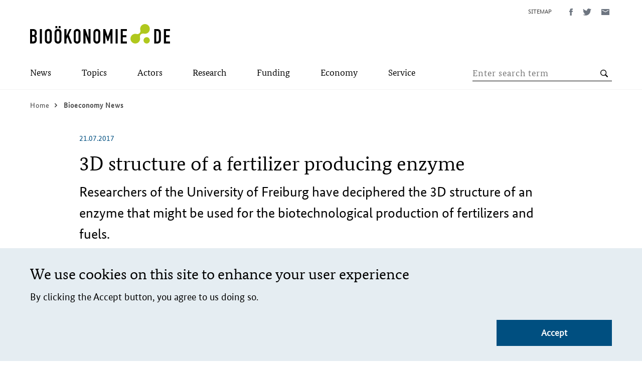

--- FILE ---
content_type: text/html; charset=UTF-8
request_url: https://biooekonomie.de/en/news/3d-structure-fertilizer-producing-enzyme
body_size: 235865
content:
<!DOCTYPE html>
<html lang="en" dir="ltr" prefix="og: https://ogp.me/ns#">
  <head>
    <meta charset="utf-8" />
<noscript><style>form.antibot * :not(.antibot-message) { display: none !important; }</style>
</noscript><script>var _paq = _paq || [];(function(){var u=(("https:" == document.location.protocol) ? "https://stats.biocom-intra.de/" : "http://stats.biocom-intra.de/");_paq.push(["setSiteId", "28"]);_paq.push(["setTrackerUrl", u+"matomo.php"]);_paq.push(["setDocumentTitle", "Nachrichten\/Neues%20aus%20der%20Bio%C3%B6konomie"]);_paq.push(["setDoNotTrack", 1]);document.addEventListener('DOMContentLoaded', function(){ 
  Drupal.eu_cookie_compliance.getCurrentStatus();  

  if (!Drupal.eu_cookie_compliance.hasAgreed()) {
      _paq.push(['requireConsent']);
      _paq.push(['disableCookies']);
    }

    if (Drupal.eu_cookie_compliance.hasAgreed()) {
      _paq.push(['setConsentGiven']);
    }

}, false);if (!window.matomo_search_results_active) {_paq.push(["trackPageView"]);}_paq.push(["setIgnoreClasses", ["no-tracking","colorbox"]]);_paq.push(["enableLinkTracking"]);var d=document,g=d.createElement("script"),s=d.getElementsByTagName("script")[0];g.type="text/javascript";g.defer=true;g.async=true;g.src=u+"matomo.js";s.parentNode.insertBefore(g,s);})();</script>
<meta name="description" content="Researchers of the University of Freiburg have deciphered the 3D structure of an enzyme that might be used for the biotechnological production of fertilizers and fuels." />
<link rel="canonical" href="https://biooekonomie.de/en/news/3d-structure-fertilizer-producing-enzyme" />
<link rel="shortlink" href="https://biooekonomie.de/en/node/100403" />
<meta name="generator" content="Drupal 8 (http://drupal.org)" />
<meta name="referrer" content="no-referrer" />
<meta name="twitter:card" content="summary_large_image" />
<meta name="twitter:description" content="Researchers of the University of Freiburg have deciphered the 3D structure of an enzyme that might be used for the biotechnological production of fertilizers and fuels." />
<meta name="twitter:site" content="@biooekonomieDE" />
<meta name="twitter:title" content="3D structure of a fertilizer producing enzyme" />
<meta name="twitter:creator" content="@biooekonomieDE" />
<meta name="Generator" content="Drupal 10 (https://www.drupal.org)" />
<meta name="MobileOptimized" content="width" />
<meta name="HandheldFriendly" content="true" />
<meta name="viewport" content="width=device-width, initial-scale=1.0" />
<link rel="icon" href="/sites/default/files/biocom-favicon_0.png" type="image/png" />
<link rel="alternate" hreflang="en" href="https://biooekonomie.de/en/news/3d-structure-fertilizer-producing-enzyme" />
<script>window.a2a_config=window.a2a_config||{};a2a_config.callbacks=[];a2a_config.overlays=[];a2a_config.templates={};</script>

    <title>3D structure of a fertilizer producing enzyme</title>
    <link rel="stylesheet" media="all" href="/sites/default/files/css/css_ycST1LkxU5QfljHsgBTsbToYPnnQUTiIS9q2d32k7QE.css?delta=0&amp;language=en&amp;theme=bioeconomy&amp;include=eJx1jkEOwyAMBD9EwpMiAy5BNdiy4UBfX1QpSi69rGZnLxsKY-TGdfpMHIA265NKyy7cCyG8CPtTGZX43lYmVBcJzKYPYHhxRTPIaFdvnNbGiou0ApUPOgGFrCCn-aRDgPbb7KPJCFTsxOQMQeN5gJQDRufIVdYd9H-8s2kd6-_PF4y7WCM" />
<link rel="stylesheet" media="all" href="/sites/default/files/css/css_OD1_huomf8pWrklRvSXppJPqOhzBeOC1-nH6jixF_rU.css?delta=1&amp;language=en&amp;theme=bioeconomy&amp;include=eJx1jkEOwyAMBD9EwpMiAy5BNdiy4UBfX1QpSi69rGZnLxsKY-TGdfpMHIA265NKyy7cCyG8CPtTGZX43lYmVBcJzKYPYHhxRTPIaFdvnNbGiou0ApUPOgGFrCCn-aRDgPbb7KPJCFTsxOQMQeN5gJQDRufIVdYd9H-8s2kd6-_PF4y7WCM" />

    
  </head>
  <body class="path-node page-node-type-news">
        <a href="#main-content" class="visually-hidden focusable skip-link">
      Skip to main content
    </a>
    
      <div class="dialog-off-canvas-main-canvas" data-off-canvas-main-canvas>
    
<div class="layout-container">
  <header role="banner" class="bio-header">
    
<div class="bio-header__upper">
  <div class="bio-campaign-logo">
    <a href="/en" rel="home" title="Campaign logo for Bioökonomie.de">
        <svg class="bio-icon bio-icon--logo-bioeconomy" width="279" height="39" role="img" viewbox="0 0 279 39">
    <use xlink:href="#sprite-logo-bioeconomy"></use>
  </svg>

    </a>
  </div>
    <div class="region region-header-menu">
    <div class="language-switcher-language-url block block-language block-language-blocklanguage-interface" id="block-sprachumschalter-desktop" role="navigation">
  
    
      <ul class="links bio-list">      <li></li>      <li></li></ul>
  </div>
<nav role="navigation" aria-labelledby="block-metanavigation-menu" id="block-metanavigation" class="block block-menu navigation menu--meta-navigation">
            
  <h2 class="visually-hidden" id="block-metanavigation-menu">Meta Navigation</h2>
  

        



  <ul class="menu">
          <li class="menu-item">
        <a href="/en/sitemap" class="bio-link bio-link--meta-navi">
          <span class="bio-link__text">Sitemap</span>
        </a>
      </li>
      </ul>

  </nav>
<div id="block-addtoanybuttons" class="block block-addtoany block-addtoany-block">
  
    
      

  <div class="bio-social-sharing bio-social-sharing--header a2a_kit a2a_kit_size_32 addtoany_list" data-a2a-url="https://biooekonomie.de/en/news/3d-structure-fertilizer-producing-enzyme" data-a2a-title="3D structure of a fertilizer producing enzyme ">
          
    
    <a class="a2a_button_facebook bio-link bio-link--social-media" title="Share this page on Facebook (Opens a new window)">
        <svg class="bio-icon bio-icon--facebook" width="7" height="14" role="img" viewbox="0 0 7 14">
    <use xlink:href="#sprite-facebook"></use>
  </svg>

      <span class="bio-sr-only">Share this page on Facebook (Opens a new window)</span>
    </a>

    <a class="a2a_button_twitter bio-link bio-link--social-media" title="Share this page on Twitter (Opens a new window)">
        <svg class="bio-icon bio-icon--twitter" width="17" height="14" role="img" viewbox="0 0 17 14">
    <use xlink:href="#sprite-twitter"></use>
  </svg>

      <span class="bio-sr-only">Share this page on Twitter (Opens a new window)</span>
    </a>

    <a class="a2a_button_email bio-link bio-link--social-media" title="Share this page via E-Mail (Opens a new window)">
        <svg class="bio-icon bio-icon--mail" width="16" height="12" role="img" viewbox="0 0 16 12">
    <use xlink:href="#sprite-mail"></use>
  </svg>

      <span class="bio-sr-only">Share this page via E-Mail (Opens a new window)</span>
    </a>

      </div>

  </div>

  </div>

</div>
<div class="bio-header__lower-wrapper">
  <div class="bio-header__lower">
    <div class="bio-search">
        <button
    type="button"
    class="bio-button bio-button--search"
    title="Open the search form"
    aria-label="Search"
    aria-expanded="false"
    aria-controls="region-primary-menu"
    data-js-button="search-button"
    data-closed-title="Open the search form"
    data-opened-title="Close the search form"
  >
    <span class="bio-button__inner"></span>
  </button>

        <div id="region-search"
        class="region region-search"
        class="region region-search" data-js-search="header-search"
       aria-hidden="true"
       role="group"
       tabindex="-1"
  >
    <div class="views-exposed-form block block-views block-views-exposed-filter-blocksearch-list-view-page-2" data-drupal-selector="views-exposed-form-search-list-view-page-2" id="block-exposedformsearch-list-viewpage-2">
  
    
      <form action="https://biooekonomie.de/en/search-list" method="get" id="views-exposed-form-search-list-view-page-2" accept-charset="UTF-8">
  <div class="form--inline clearfix">
    <label for="edit-search-api-fulltext" class="visually-hidden">Search term</label>
    <div class="js-form-item form-item js-form-type-search-api-autocomplete form-type-search-api-autocomplete js-form-item-search-api-fulltext form-item-search-api-fulltext form-no-label">
        <input placeholder="Enter search term" data-drupal-selector="edit-search-api-fulltext" data-search-api-autocomplete-search="search_list_view" class="form-autocomplete form-text" data-autocomplete-path="/en/search_api_autocomplete/search_list_view?display=page_2&amp;&amp;filter=search_api_fulltext" type="text" id="edit-search-api-fulltext" name="search_api_fulltext" value="" size="30" maxlength="128" />

        </div>
<div data-drupal-selector="edit-actions" class="form-actions js-form-wrapper form-wrapper" id="edit-actions"><input class="bio-button__icon bio-button--lens button js-form-submit form-submit bio-button" data-drupal-selector="edit-submit-search-list-view" type="submit" id="edit-submit-search-list-view" value="" />
</div>

</div>

</form>

  </div>

  </div>

    </div>
    <div class="bio-main-menu">
        <button
    type="button"
    class="bio-button bio-button--menu"
    title="Open the menu"
    aria-label="Menu"
    aria-expanded="false"
    aria-controls="region-primary-menu"
    data-js-button="menu-button"
    data-closed-title="Open the menu"
    data-opened-title="Close the menu"
  >
    <span class="bio-button__inner"></span>
  </button>

        <div id="region-primary-menu"
        class="region region-primary-menu"
        class="region region-primary-menu" data-js-menu="main-menu"
       aria-hidden="true"
       role="group"
       tabindex="-1"
  >
    <nav role="navigation" aria-labelledby="block-hauptnavigation-menu" id="block-hauptnavigation" class="block block-menu navigation menu--main">
            
  <h2 class="visually-hidden" id="block-hauptnavigation-menu">Main-Navigation</h2>
  

        






      <ul class="menu menu-top-level">
                              <li class="menu-item">
                                          <a href="/en/news" class="bio-link bio-icon--arrow-right" >
    <span class="bio-link__text">News</span>
  </a>

                          </li>
                              <li class="menu-item">
                                        <button type="button" class="bio-button bio-button--text-button bio-icon--arrow-right" title="Open the submenu" aria-label="Submenu" aria-expanded="false" aria-haspopup="true" data-js-button="submenu-button" data-closed-title="Open the submenu" data-opened-title="Close the submenu">
    <span class="bio-link__text">Topics</span>
  </button>

              <ul class="menu menu-sub-level" aria-hidden="true"  data-js-menu="sub-menu">
                <li class="menu-item">
                    <button type="button" class="bio-button bio-button--text-button bio-icon--arrow-left" title="Close the Submenu" data-js-button="submenu-close-button">
    <span class="bio-link__text">Back</span>
  </button>

                </li>
                                                      <li class="menu-item">
                        <a href="/en/topics" class="bio-link bio-icon--arrow-right bio-link--bold">
    <span class="bio-link__text">Overview:
      Topics</span>
  </a>

                    </li>
                  
                                                                        <li class="menu-item">
                                                                      <a href="/en/topics/about-the-bioeconomy" class="bio-link bio-icon--arrow-right" >
    <span class="bio-link__text">About the Bioeconomy</span>
  </a>

                                          </li>
                                                          <li class="menu-item">
                                                                      <a href="/en/topics/in-depth-reports" class="bio-link bio-icon--arrow-right" >
    <span class="bio-link__text">In-Depth Reports</span>
  </a>

                                          </li>
                                                          <li class="menu-item">
                                                                      <a href="/en/topics/in-depth-reports-worldwide" class="bio-link bio-icon--arrow-right" >
    <span class="bio-link__text">Bioeconomy Worldwide</span>
  </a>

                                          </li>
                                                        <ul class="menu-teaser" data-js-menu="menu-teaser">
                      <li class="menu-teaser-item">
                        <div class="views-element-container"><div class="view view-navigation-teaser view-id-navigation_teaser view-display-id-embed_2 js-view-dom-id-a986613e63965ddd141313b870be7c5b75e7da09ec1daf5a363b2bc7c402a37d">
  
    
      
      <div class="view-content">
          <div class="views-row"><article class="node node--type-dossier node--promoted node--view-mode-navigation-teaser" data-js-teaser="js-teaser-linked">
  
  
            <div class="field field--name-field-para-teaser-image field--type-entity-reference-revisions field--label-hidden field__item">  <div class="paragraph paragraph--type--image paragraph--view-mode--_-4-inhalt-image">
          
            <div class="field field--name-field-image field--type-entity-reference field--label-hidden field__item"><article class="media media--type-image media--view-mode-teaser">
  
      
  <div class="field field--name-field-media-image field--type-image field--label-visually_hidden">
    <div class="field__label visually-hidden">Image</div>
              <div class="field__item">    <picture>
                  <source srcset="/sites/default/files/styles/teaser_large/public/2025-06/Neon_Burger_1469204658.jpg?itok=tUweEU3f 1x" media="(min-width: 1024px)" type="image/jpeg" width="580" height="326"/>
              <source srcset="/sites/default/files/styles/teaser_medium/public/2025-06/Neon_Burger_1469204658.jpg?itok=bw7glV4k 1x" media="(min-width: 768px)" type="image/jpeg" width="485" height="273"/>
              <source srcset="/sites/default/files/styles/teaser_small/public/2025-06/Neon_Burger_1469204658.jpg?itok=9lrmzhs0 1x" media="(min-width: 375px)" type="image/jpeg" width="720" height="405"/>
              <source srcset="/sites/default/files/styles/teaser_extra_small/public/2025-06/Neon_Burger_1469204658.jpg?itok=gq0TMm4K 1x" type="image/jpeg" width="330" height="186"/>
                  <img loading="eager" width="100" height="56" src="/sites/default/files/styles/thumbnail/public/2025-06/Neon_Burger_1469204658.jpg?itok=JKBItK78" alt="Neon Burger Grafik vor einem hellblauen Hintergrund." class="bio-image bio-responsive-image" />

  </picture>

</div>
          </div>

<div class="bio-img-copyright">
                    <div class="field field--name-field-copyright field--type-string field--label-hidden field__item">ida/adobe.stock.com</div>
            </div>
  </article>
</div>
      
      </div>
</div>
      
  
  <p class="article-info">
          <span class="article-info__date">
        <time datetime="2025-10-15T12:00:00Z" class="datetime">15.10.2025</time>

      </span>
      </p>
      <h2 class="bio-teaser__subtitle">
      <a class="bio-link bio-link__headline" href="/en/topics/in-depth-reports/new-protein-sources-tomorrows-diet" rel="bookmark">
        <span class="bio-link__text">New protein sources for tomorrow’s diet</span>
      </a>
    </h2>
  
</article>
</div>
    <div class="views-row"><article class="node node--type-dossier node--promoted node--view-mode-navigation-teaser" data-js-teaser="js-teaser-linked">
  
  
            <div class="field field--name-field-para-teaser-image field--type-entity-reference-revisions field--label-hidden field__item">  <div class="paragraph paragraph--type--image paragraph--view-mode--_-4-inhalt-image">
          
            <div class="field field--name-field-image field--type-entity-reference field--label-hidden field__item"><article class="media media--type-image media--view-mode-teaser">
  
      
  <div class="field field--name-field-media-image field--type-image field--label-visually_hidden">
    <div class="field__label visually-hidden">Image</div>
              <div class="field__item">    <picture>
                  <source srcset="/sites/default/files/styles/teaser_large/public/2025-09/Agraro%CC%88ko_AdobeStock_203495096.jpeg?itok=eZHNvMpa 1x" media="(min-width: 1024px)" type="image/jpeg" width="580" height="326"/>
              <source srcset="/sites/default/files/styles/teaser_medium/public/2025-09/Agraro%CC%88ko_AdobeStock_203495096.jpeg?itok=7WJm_am8 1x" media="(min-width: 768px)" type="image/jpeg" width="485" height="273"/>
              <source srcset="/sites/default/files/styles/teaser_small/public/2025-09/Agraro%CC%88ko_AdobeStock_203495096.jpeg?itok=ABJsG9g5 1x" media="(min-width: 375px)" type="image/jpeg" width="720" height="405"/>
              <source srcset="/sites/default/files/styles/teaser_extra_small/public/2025-09/Agraro%CC%88ko_AdobeStock_203495096.jpeg?itok=2NnzLWjE 1x" type="image/jpeg" width="330" height="186"/>
                  <img loading="eager" width="100" height="56" src="/sites/default/files/styles/thumbnail/public/2025-09/Agraro%CC%88ko_AdobeStock_203495096.jpeg?itok=FU3wlas8" alt="Traktor und zwei Menschen" class="bio-image bio-responsive-image" />

  </picture>

</div>
          </div>

<div class="bio-img-copyright">
                    <div class="field field--name-field-copyright field--type-string field--label-hidden field__item">Curto/stock.adobe.com</div>
            </div>
  </article>
</div>
      
      </div>
</div>
      
  
  <p class="article-info">
          <span class="article-info__date">
        <time datetime="2025-09-25T12:00:00Z" class="datetime">25.09.2025</time>

      </span>
      </p>
      <h2 class="bio-teaser__subtitle">
      <a class="bio-link bio-link__headline" href="/en/topics/in-depth-reports/agroecology" rel="bookmark">
        <span class="bio-link__text">Agroecology</span>
      </a>
    </h2>
  
</article>
</div>

    </div>
  
          </div>
</div>

                      </li>
                    </ul>
                                  </ul>
                          </li>
                              <li class="menu-item">
                                        <button type="button" class="bio-button bio-button--text-button bio-icon--arrow-right" title="Open the submenu" aria-label="Submenu" aria-expanded="false" aria-haspopup="true" data-js-button="submenu-button" data-closed-title="Open the submenu" data-opened-title="Close the submenu">
    <span class="bio-link__text">Actors</span>
  </button>

              <ul class="menu menu-sub-level" aria-hidden="true"  data-js-menu="sub-menu">
                <li class="menu-item">
                    <button type="button" class="bio-button bio-button--text-button bio-icon--arrow-left" title="Close the Submenu" data-js-button="submenu-close-button">
    <span class="bio-link__text">Back</span>
  </button>

                </li>
                                                      <li class="menu-item">
                        <a href="/en/actors" class="bio-link bio-icon--arrow-right bio-link--bold">
    <span class="bio-link__text">Overview:
      Actors</span>
  </a>

                    </li>
                  
                                                                        <li class="menu-item">
                                                                      <a href="/en/actors/interviews" class="bio-link bio-icon--arrow-right" >
    <span class="bio-link__text">Interviews</span>
  </a>

                                          </li>
                                                          <li class="menu-item">
                                                                      <a href="/en/actors/portraits" class="bio-link bio-icon--arrow-right" >
    <span class="bio-link__text">Portraits</span>
  </a>

                                          </li>
                                                        <ul class="menu-teaser" data-js-menu="menu-teaser">
                      <li class="menu-teaser-item">
                        <div class="views-element-container"><div class="view view-navigation-teaser view-id-navigation_teaser view-display-id-embed_3 js-view-dom-id-54dc8963acbc943cfd18a79a5af40941c27640f7b12782044523a27adc26a883">
  
    
      
  
          </div>
</div>

                      </li>
                    </ul>
                                  </ul>
                          </li>
                              <li class="menu-item">
                                        <button type="button" class="bio-button bio-button--text-button bio-icon--arrow-right" title="Open the submenu" aria-label="Submenu" aria-expanded="false" aria-haspopup="true" data-js-button="submenu-button" data-closed-title="Open the submenu" data-opened-title="Close the submenu">
    <span class="bio-link__text">Research</span>
  </button>

              <ul class="menu menu-sub-level" aria-hidden="true"  data-js-menu="sub-menu">
                <li class="menu-item">
                    <button type="button" class="bio-button bio-button--text-button bio-icon--arrow-left" title="Close the Submenu" data-js-button="submenu-close-button">
    <span class="bio-link__text">Back</span>
  </button>

                </li>
                                                      <li class="menu-item">
                        <a href="/en/research" class="bio-link bio-icon--arrow-right bio-link--bold">
    <span class="bio-link__text">Overview:
      Research</span>
  </a>

                    </li>
                  
                                                                        <li class="menu-item">
                                                                      <a href="/en/funding/success-stories" class="bio-link bio-icon--arrow-right" >
    <span class="bio-link__text">Success Stories</span>
  </a>

                                          </li>
                                                          <li class="menu-item">
                                                                      <a href="/en/research/research-institutions" class="bio-link bio-icon--arrow-right" >
    <span class="bio-link__text">Research Map</span>
  </a>

                                          </li>
                                                          <li class="menu-item">
                                                                      <a href="/en/forschung/projekte-im-video" class="bio-link bio-icon--arrow-right" >
    <span class="bio-link__text">Projekte im Video</span>
  </a>

                                          </li>
                                                        <ul class="menu-teaser" data-js-menu="menu-teaser">
                      <li class="menu-teaser-item">
                        <div class="views-element-container"><div class="view view-navigation-teaser view-id-navigation_teaser view-display-id-embed_4 js-view-dom-id-c780240587b362e3b2c77c7327243a6693d80fc4e5bbf8f5aa078c6ea38907d6">
  
    
      
      <div class="view-content">
          <div class="views-row"><article class="node node--type-article node--promoted node--view-mode-navigation-teaser" data-js-teaser="js-teaser-linked">
  
  
            <div class="field field--name-field-para-teaser-image field--type-entity-reference-revisions field--label-hidden field__item">  <div class="paragraph paragraph--type--image paragraph--view-mode--_-4-inhalt-image">
          
            <div class="field field--name-field-image field--type-entity-reference field--label-hidden field__item"><article class="media media--type-image media--view-mode-teaser">
  
      
  <div class="field field--name-field-media-image field--type-image field--label-visually_hidden">
    <div class="field__label visually-hidden">Image</div>
              <div class="field__item">    <picture>
                  <source srcset="/sites/default/files/styles/teaser_large/public/images/2016-08/wolfmilchsgewachs.jpg?itok=AD2rheBJ 1x" media="(min-width: 1024px)" type="image/jpeg" width="580" height="326"/>
              <source srcset="/sites/default/files/styles/teaser_medium/public/images/2016-08/wolfmilchsgewachs.jpg?itok=qll6-Mql 1x" media="(min-width: 768px)" type="image/jpeg" width="485" height="273"/>
              <source srcset="/sites/default/files/styles/teaser_small/public/images/2016-08/wolfmilchsgewachs.jpg?itok=xadlcpip 1x" media="(min-width: 375px)" type="image/jpeg" width="720" height="405"/>
              <source srcset="/sites/default/files/styles/teaser_extra_small/public/images/2016-08/wolfmilchsgewachs.jpg?itok=QhaRyJbk 1x" type="image/jpeg" width="330" height="186"/>
                  <img loading="eager" width="100" height="56" src="/sites/default/files/styles/thumbnail/public/images/2016-08/wolfmilchsgewachs.jpg?itok=RlRAjWp9" alt="Wolfsmilchgewächses, Euphorbia lathyris, biosprit, bioenergie" title="Die Samen des kreuzblättrigen Wolfsmilchgewächses (Euphorbia lathyris) enthalten bis zu 50 Prozent fettes Öl." class="bio-image bio-responsive-image" />

  </picture>

</div>
          </div>

            <div class="field field--name-field-image-title field--type-string field--label-hidden field__item">
        <p class="bio-paragraph">
          Die Samen des kreuzblättrigen Wolfsmilchgewächses (Euphorbia lathyris) enthalten bis zu 50 Prozent fettes Öl.
        </p>
      </div>
      
<div class="bio-img-copyright">
                    <div class="field field--name-field-copyright field--type-string field--label-hidden field__item">Snorski/wikimedia_commons/CCbySA3.0 </div>
            </div>
  </article>
</div>
      
      </div>
</div>
      
  

      <h2 class="bio-teaser__subtitle">
      <a class="bio-link bio-link__headline" href="/en/funding/success-stories/biofuels-its-all-milk" rel="bookmark">
        <span class="bio-link__text">Biofuels: it’s all in the milk</span>
      </a>
    </h2>
  
</article>
</div>
    <div class="views-row"><article class="node node--type-article node--promoted node--view-mode-navigation-teaser" data-js-teaser="js-teaser-linked">
  
  
            <div class="field field--name-field-para-teaser-image field--type-entity-reference-revisions field--label-hidden field__item">  <div class="paragraph paragraph--type--image paragraph--view-mode--_-4-inhalt-image">
          
            <div class="field field--name-field-image field--type-entity-reference field--label-hidden field__item"><article class="media media--type-image media--view-mode-teaser">
  
      
  <div class="field field--name-field-media-image field--type-image field--label-visually_hidden">
    <div class="field__label visually-hidden">Image</div>
              <div class="field__item">    <picture>
                  <source srcset="/sites/default/files/styles/teaser_large/public/2025-04/MycoSorb_1.jpg?itok=IhY7p10L 1x" media="(min-width: 1024px)" type="image/jpeg" width="580" height="326"/>
              <source srcset="/sites/default/files/styles/teaser_medium/public/2025-04/MycoSorb_1.jpg?itok=e3TU_QCA 1x" media="(min-width: 768px)" type="image/jpeg" width="485" height="273"/>
              <source srcset="/sites/default/files/styles/teaser_small/public/2025-04/MycoSorb_1.jpg?itok=a55MEEH1 1x" media="(min-width: 375px)" type="image/jpeg" width="720" height="405"/>
              <source srcset="/sites/default/files/styles/teaser_extra_small/public/2025-04/MycoSorb_1.jpg?itok=3G1ZoLkD 1x" type="image/jpeg" width="330" height="186"/>
                  <img loading="eager" width="100" height="56" src="/sites/default/files/styles/thumbnail/public/2025-04/MycoSorb_1.jpg?itok=mmvXFlsi" alt="Pilzbasierte Filter" class="bio-image bio-responsive-image" />

  </picture>

</div>
          </div>

<div class="bio-img-copyright">
                    <div class="field field--name-field-copyright field--type-string field--label-hidden field__item">Fraunhofer IGB</div>
            </div>
  </article>
</div>
      
      </div>
</div>
      
  

      <h2 class="bio-teaser__subtitle">
      <a class="bio-link bio-link__headline" href="/en/funding/success-stories/mushroom-based-filters-water-purification" rel="bookmark">
        <span class="bio-link__text">Mushroom-based filters for water purification</span>
      </a>
    </h2>
  
</article>
</div>

    </div>
  
          </div>
</div>

                      </li>
                    </ul>
                                  </ul>
                          </li>
                              <li class="menu-item">
                                        <button type="button" class="bio-button bio-button--text-button bio-icon--arrow-right" title="Open the submenu" aria-label="Submenu" aria-expanded="false" aria-haspopup="true" data-js-button="submenu-button" data-closed-title="Open the submenu" data-opened-title="Close the submenu">
    <span class="bio-link__text">Funding</span>
  </button>

              <ul class="menu menu-sub-level" aria-hidden="true"  data-js-menu="sub-menu">
                <li class="menu-item">
                    <button type="button" class="bio-button bio-button--text-button bio-icon--arrow-left" title="Close the Submenu" data-js-button="submenu-close-button">
    <span class="bio-link__text">Back</span>
  </button>

                </li>
                                                      <li class="menu-item">
                        <a href="/en/funding" class="bio-link bio-icon--arrow-right bio-link--bold">
    <span class="bio-link__text">Overview:
      Funding</span>
  </a>

                    </li>
                  
                                                                        <li class="menu-item">
                                                                      <a href="/en/funding/funding-initiatives-at-a-glance" class="bio-link bio-icon--arrow-right" >
    <span class="bio-link__text">Funding Initiatives</span>
  </a>

                                          </li>
                                                          <li class="menu-item">
                                                                      <a href="/en/funding/find-funding" class="bio-link bio-icon--arrow-right" >
    <span class="bio-link__text">Find Funding</span>
  </a>

                                          </li>
                                                          <li class="menu-item">
                                                                      <a href="/en/funding/success-stories" class="bio-link bio-icon--arrow-right" >
    <span class="bio-link__text">Success Stories</span>
  </a>

                                          </li>
                                                          <li class="menu-item">
                                                                      <a href="/en/funding/project-map" class="bio-link bio-icon--arrow-right" >
    <span class="bio-link__text">Project Map</span>
  </a>

                                          </li>
                                                          <li class="menu-item">
                                                                      <a href="https://www.ptj.de/en/project-funding/bioeconomy" class="bio-link bio-icon--arrow-right"  target="_blank" >
    <span class="bio-link__text">Projektträger Bioökonomie</span>
  </a>

                                          </li>
                                                        <ul class="menu-teaser" data-js-menu="menu-teaser">
                      <li class="menu-teaser-item">
                        <div class="views-element-container"><div class="view view-navigation-teaser view-id-navigation_teaser view-display-id-embed_5 js-view-dom-id-928efec65e822ebb3f701dbd88420a2d9b4e8d1d31027b4e0221f50de338941c">
  
    
      
      <div class="view-content">
          <div class="views-row"><article class="node node--type-article node--promoted node--view-mode-navigation-teaser" data-js-teaser="js-teaser-linked">
  
  
            <div class="field field--name-field-para-teaser-image field--type-entity-reference-revisions field--label-hidden field__item">  <div class="paragraph paragraph--type--image paragraph--view-mode--_-4-inhalt-image">
          
            <div class="field field--name-field-image field--type-entity-reference field--label-hidden field__item"><article class="media media--type-image media--view-mode-teaser">
  
      
  <div class="field field--name-field-media-image field--type-image field--label-visually_hidden">
    <div class="field__label visually-hidden">Image</div>
              <div class="field__item">    <picture>
                  <source srcset="/sites/default/files/styles/teaser_large/public/images/2016-08/abwasser-klaranlage.jpg?itok=rUbNsfC5 1x" media="(min-width: 1024px)" type="image/jpeg" width="580" height="326"/>
              <source srcset="/sites/default/files/styles/teaser_medium/public/images/2016-08/abwasser-klaranlage.jpg?itok=fpeCbGs6 1x" media="(min-width: 768px)" type="image/jpeg" width="485" height="273"/>
              <source srcset="/sites/default/files/styles/teaser_small/public/images/2016-08/abwasser-klaranlage.jpg?itok=lGDlaM5s 1x" media="(min-width: 375px)" type="image/jpeg" width="720" height="405"/>
              <source srcset="/sites/default/files/styles/teaser_extra_small/public/images/2016-08/abwasser-klaranlage.jpg?itok=M1uE-p2q 1x" type="image/jpeg" width="330" height="186"/>
                  <img loading="eager" width="100" height="73" src="/sites/default/files/styles/thumbnail/public/images/2016-08/abwasser-klaranlage.jpg?itok=smC1ni-V" alt="abwasser, kläranlage, abwässer" title="In industriellen Abwässern und Klärschlämmen steckt jede Menge bislang ungenutzter Kohlenstoff." class="bio-image bio-responsive-image" />

  </picture>

</div>
          </div>

            <div class="field field--name-field-image-title field--type-string field--label-hidden field__item">
        <p class="bio-paragraph">
          In industriellen Abwässern und Klärschlämmen steckt jede Menge bislang ungenutzter Kohlenstoff.
        </p>
      </div>
      
<div class="bio-img-copyright">
                    <div class="field field--name-field-copyright field--type-string field--label-hidden field__item">Semalex/pixelio.de</div>
            </div>
  </article>
</div>
      
      </div>
</div>
      
  

      <h2 class="bio-teaser__subtitle">
      <a class="bio-link bio-link__headline" href="/en/funding/success-stories/precious-single-cell-oils-born-waste-water" rel="bookmark">
        <span class="bio-link__text">Precious single cell oils born of waste water</span>
      </a>
    </h2>
  
</article>
</div>
    <div class="views-row"><article class="node node--type-article node--promoted node--view-mode-navigation-teaser" data-js-teaser="js-teaser-linked">
  
  
            <div class="field field--name-field-para-teaser-image field--type-entity-reference-revisions field--label-hidden field__item">  <div class="paragraph paragraph--type--image paragraph--view-mode--_-4-inhalt-image">
          
            <div class="field field--name-field-image field--type-entity-reference field--label-hidden field__item"><article class="media media--type-image media--view-mode-teaser">
  
      
  <div class="field field--name-field-media-image field--type-image field--label-visually_hidden">
    <div class="field__label visually-hidden">Image</div>
              <div class="field__item">    <picture>
                  <source srcset="/sites/default/files/styles/teaser_large/public/2022-10/Handy_seltene_erden.jpg?itok=k4dnKAST 1x" media="(min-width: 1024px)" type="image/jpeg" width="580" height="326"/>
              <source srcset="/sites/default/files/styles/teaser_medium/public/2022-10/Handy_seltene_erden.jpg?itok=reZmStl7 1x" media="(min-width: 768px)" type="image/jpeg" width="485" height="273"/>
              <source srcset="/sites/default/files/styles/teaser_small/public/2022-10/Handy_seltene_erden.jpg?itok=J5TBDYNr 1x" media="(min-width: 375px)" type="image/jpeg" width="720" height="405"/>
              <source srcset="/sites/default/files/styles/teaser_extra_small/public/2022-10/Handy_seltene_erden.jpg?itok=CMkSV6J8 1x" type="image/jpeg" width="330" height="186"/>
                  <img loading="eager" width="100" height="56" src="/sites/default/files/styles/thumbnail/public/2022-10/Handy_seltene_erden.jpg?itok=9UqB95m7" alt="Handys" class="bio-image bio-responsive-image" />

  </picture>

</div>
          </div>

<div class="bio-img-copyright">
                    <div class="field field--name-field-copyright field--type-string field--label-hidden field__item">Gerd Altmann auf Pixabay</div>
            </div>
  </article>
</div>
      
      </div>
</div>
      
  

      <h2 class="bio-teaser__subtitle">
      <a class="bio-link bio-link__headline" href="/en/funding/success-stories/recycling-rare-earths-peptides" rel="bookmark">
        <span class="bio-link__text">Recycling rare earths with peptides</span>
      </a>
    </h2>
  
</article>
</div>

    </div>
  
          </div>
</div>

                      </li>
                    </ul>
                                  </ul>
                          </li>
                              <li class="menu-item">
                                        <button type="button" class="bio-button bio-button--text-button bio-icon--arrow-right" title="Open the submenu" aria-label="Submenu" aria-expanded="false" aria-haspopup="true" data-js-button="submenu-button" data-closed-title="Open the submenu" data-opened-title="Close the submenu">
    <span class="bio-link__text">Economy</span>
  </button>

              <ul class="menu menu-sub-level" aria-hidden="true"  data-js-menu="sub-menu">
                <li class="menu-item">
                    <button type="button" class="bio-button bio-button--text-button bio-icon--arrow-left" title="Close the Submenu" data-js-button="submenu-close-button">
    <span class="bio-link__text">Back</span>
  </button>

                </li>
                                                      <li class="menu-item">
                        <a href="/en/economy" class="bio-link bio-icon--arrow-right bio-link--bold">
    <span class="bio-link__text">Overview:
      Economy</span>
  </a>

                    </li>
                  
                                                                        <li class="menu-item">
                                                                      <a href="/en/economy/sectors" class="bio-link bio-icon--arrow-right" >
    <span class="bio-link__text">Sectors</span>
  </a>

                                          </li>
                                                          <li class="menu-item">
                                                                      <a href="/en/economy/products" class="bio-link bio-icon--arrow-right" >
    <span class="bio-link__text">Products</span>
  </a>

                                          </li>
                                                        <ul class="menu-teaser" data-js-menu="menu-teaser">
                      <li class="menu-teaser-item">
                        <div class="views-element-container"><div class="view view-navigation-teaser view-id-navigation_teaser view-display-id-embed_6 js-view-dom-id-1bfae4d478a49723ab6d9c506e457c50718ab4d43229ae7a08a6e65d1bb36e36">
  
    
      
      <div class="view-content">
          <div class="views-row"><article class="node node--type-sector node--promoted node--view-mode-navigation-teaser" data-js-teaser="js-teaser-linked">
  
  
  
            <div class="field field--name-field-para-image field--type-entity-reference-revisions field--label-hidden field__item">  <div class="paragraph paragraph--type--image paragraph--view-mode--_-4-inhalt-image">
          
            <div class="field field--name-field-image field--type-entity-reference field--label-hidden field__item"><article class="media media--type-image media--view-mode-teaser">
  
      
  <div class="field field--name-field-media-image field--type-image field--label-visually_hidden">
    <div class="field__label visually-hidden">Image</div>
              <div class="field__item">    <picture>
                  <source srcset="/sites/default/files/styles/teaser_large/public/2020-12/Energie-1200x657tz.png?itok=SxJCRBwX 1x" media="(min-width: 1024px)" type="image/png" width="580" height="326"/>
              <source srcset="/sites/default/files/styles/teaser_medium/public/2020-12/Energie-1200x657tz.png?itok=ldoQBI43 1x" media="(min-width: 768px)" type="image/png" width="485" height="273"/>
              <source srcset="/sites/default/files/styles/teaser_small/public/2020-12/Energie-1200x657tz.png?itok=5opmtqEy 1x" media="(min-width: 375px)" type="image/png" width="720" height="405"/>
              <source srcset="/sites/default/files/styles/teaser_extra_small/public/2020-12/Energie-1200x657tz.png?itok=7N4yT_kL 1x" type="image/png" width="330" height="186"/>
                  <img loading="eager" width="100" height="55" src="/sites/default/files/styles/thumbnail/public/2020-12/Energie-1200x657tz.png?itok=k2x4ZBjR" alt="Sector: Energy" class="bio-image bio-responsive-image" />

  </picture>

</div>
          </div>

<div class="bio-img-copyright">
                    <div class="field field--name-field-copyright field--type-string field--label-hidden field__item">BIOCOM AG</div>
            </div>
  </article>
</div>
      
      </div>
</div>
      

      <h2 class="bio-teaser__subtitle">
      <a class="bio-link bio-link__headline" href="/en/economy/sectors/energy" rel="bookmark">
        <span class="bio-link__text">Energy</span>
      </a>
    </h2>
  
</article>
</div>
    <div class="views-row"><article class="node node--type-sector node--promoted node--view-mode-navigation-teaser" data-js-teaser="js-teaser-linked">
  
  
  
            <div class="field field--name-field-para-image field--type-entity-reference-revisions field--label-hidden field__item">  <div class="paragraph paragraph--type--image paragraph--view-mode--_-4-inhalt-image">
          
            <div class="field field--name-field-image field--type-entity-reference field--label-hidden field__item"><article class="media media--type-image media--view-mode-teaser">
  
      
  <div class="field field--name-field-media-image field--type-image field--label-visually_hidden">
    <div class="field__label visually-hidden">Image</div>
              <div class="field__item">    <picture>
                  <source srcset="/sites/default/files/styles/teaser_large/public/2020-12/Bau-1200x657tz.png?itok=hHHJVzVO 1x" media="(min-width: 1024px)" type="image/png" width="580" height="326"/>
              <source srcset="/sites/default/files/styles/teaser_medium/public/2020-12/Bau-1200x657tz.png?itok=15u-9rFG 1x" media="(min-width: 768px)" type="image/png" width="485" height="273"/>
              <source srcset="/sites/default/files/styles/teaser_small/public/2020-12/Bau-1200x657tz.png?itok=JDp3I_Gn 1x" media="(min-width: 375px)" type="image/png" width="720" height="405"/>
              <source srcset="/sites/default/files/styles/teaser_extra_small/public/2020-12/Bau-1200x657tz.png?itok=Ic_jKKwS 1x" type="image/png" width="330" height="186"/>
                  <img loading="eager" width="100" height="55" src="/sites/default/files/styles/thumbnail/public/2020-12/Bau-1200x657tz.png?itok=i0ZP2jqY" alt="Sector: Construction" class="bio-image bio-responsive-image" />

  </picture>

</div>
          </div>

<div class="bio-img-copyright">
                    <div class="field field--name-field-copyright field--type-string field--label-hidden field__item">BIOCOM AG</div>
            </div>
  </article>
</div>
      
      </div>
</div>
      

      <h2 class="bio-teaser__subtitle">
      <a class="bio-link bio-link__headline" href="/en/economy/sectors/construction" rel="bookmark">
        <span class="bio-link__text">Construction</span>
      </a>
    </h2>
  
</article>
</div>

    </div>
  
          </div>
</div>

                      </li>
                    </ul>
                                  </ul>
                          </li>
                              <li class="menu-item">
                                        <button type="button" class="bio-button bio-button--text-button bio-icon--arrow-right" title="Open the submenu" aria-label="Submenu" aria-expanded="false" aria-haspopup="true" data-js-button="submenu-button" data-closed-title="Open the submenu" data-opened-title="Close the submenu">
    <span class="bio-link__text">Service</span>
  </button>

              <ul class="menu menu-sub-level" aria-hidden="true"  data-js-menu="sub-menu">
                <li class="menu-item">
                    <button type="button" class="bio-button bio-button--text-button bio-icon--arrow-left" title="Close the Submenu" data-js-button="submenu-close-button">
    <span class="bio-link__text">Back</span>
  </button>

                </li>
                                                      <li class="menu-item">
                        <a href="/en/service" class="bio-link bio-icon--arrow-right bio-link--bold">
    <span class="bio-link__text">Overview:
      Service</span>
  </a>

                    </li>
                  
                                                                        <li class="menu-item">
                                                                      <a href="/en/service/events" class="bio-link bio-icon--arrow-right" >
    <span class="bio-link__text">Events</span>
  </a>

                                          </li>
                                                          <li class="menu-item">
                                                                      <a href="/en/service/publications" class="bio-link bio-icon--arrow-right" >
    <span class="bio-link__text">Publications</span>
  </a>

                                          </li>
                                                          <li class="menu-item">
                                                                      <a href="/en/service/analyses-statistics" class="bio-link bio-icon--arrow-right" >
    <span class="bio-link__text">Analyses &amp; Statistics</span>
  </a>

                                          </li>
                                                    </ul>
                          </li>
                  </ul>
      
  </nav>
<div class="language-switcher-language-url block block-language block-language-blocklanguage-interface" id="block-sprachumschalter-mobile" role="navigation">
  
    
      <ul class="links bio-list">      <li></li>      <li></li></ul>
  </div>
<nav role="navigation" aria-labelledby="block-metanavigation-mobile-menu" id="block-metanavigation-mobile" class="block block-menu navigation menu--meta-navigation">
            
  <h2 class="visually-hidden" id="block-metanavigation-mobile-menu">Meta Navigation Mobile</h2>
  

        



  <ul class="menu">
          <li class="menu-item">
        <a href="/en/sitemap" class="bio-link bio-link--meta-navi">
          <span class="bio-link__text">Sitemap</span>
        </a>
      </li>
      </ul>

  </nav>

  </div>

    </div>
  </div>
</div>
  </header>

  

    <div class="region region-breadcrumb">
    <div id="block-breadcrumbs-2" class="block block-system block-system-breadcrumb-block">
  
    
        <nav class="bio-breadcrumb breadcrumb" role="navigation" aria-labelledby="system-breadcrumb">
    <div class="bio-breadcrumb__inside">
        <h2 id="system-breadcrumb" class="visually-hidden">Breadcrumb</h2>
        <ol class="bio-list--breadcrumb">
                <li class="bio-list__item">
                          <a href="/en" class="bio-link bio-link--breadcrumb">
                <span class="bio-link__text">Home</span>
              </a>
                    </li>
                <li class="bio-list__item">
                          <a href="/en/news" class="bio-link bio-link--breadcrumb">
                <span class="bio-link__text">Bioeconomy News</span>
              </a>
                    </li>
                </ol>
    </div>
  </nav>



  </div>

  </div>


    <div class="region region-highlighted">
    <div data-drupal-messages-fallback class="hidden"></div>

  </div>


  

  <main role="main">
    <a id="main-content" tabindex="-1"></a>
    
    <div class="layout-content">
        <div class="region region-content">
    <div id="block-bioeconomy-page-title" class="block block-core block-page-title-block">
  
    
      
  <h1  class="bio-page-title">
    <span class="field field--name-title field--type-string field--label-hidden">3D structure of a fertilizer producing enzyme </span>

  </h1>


  </div>

<article class="node node--type-news node--promoted node--view-mode-full bio-news bio-news--full">
  <div class="bio-newsreader">

    
    <div class="bio-content-intro bio-content-intro--news">
    <div class="bio-content-intro__inside">
        <div class="bio-content-intro__data">
              <time datetime="2017-07-21 00:00:00CEST" class="date datetime">21.07.2017</time>
            
<h1 class="bio-mainheadline" >
    3D structure of a fertilizer producing enzyme 
</h1>

  
        </div>
    </div>
</div>    <div class="bio-shorttext bio-shorttext--news">
    <div class="bio-shorttext__inside">
                                        <div class="bio-shorttext__content field field--name-field-shorttext field--type-text-long field--label-hidden field__item"><p class=" bio-paragraph">Researchers of the University of Freiburg have deciphered the 3D structure of an enzyme that might be used for the biotechnological production of fertilizers and fuels.</p></div>
                                </div>
</div>
<div  class="bio-news__content">
    
            <div class="field field--name-field-para-image field--type-entity-reference-revisions field--label-hidden field__item">  <div class="paragraph paragraph--type--image paragraph--view-mode--default">
          
            <div class="field field--name-field-image field--type-entity-reference field--label-hidden field__item"><article class="media media--type-image media--view-mode-default">
  
      
            <div class="field field--name-field-media-image field--type-image field--label-hidden field__item">    <picture>
                  <source srcset="/sites/default/files/styles/fullwidth_extra_large/public/images/2017-07/nitrogenase_ausschnitt_quer.jpg?itok=-oYHa_CD 1x" media="(min-width: 1280px)" type="image/jpeg" width="1140" height="641"/>
              <source srcset="/sites/default/files/styles/fullwidth_large/public/images/2017-07/nitrogenase_ausschnitt_quer.jpg?itok=bMNHeokS 1x" media="(min-width: 1024px)" type="image/jpeg" width="1140" height="641"/>
              <source srcset="/sites/default/files/styles/fullwidth_medium/public/images/2017-07/nitrogenase_ausschnitt_quer.jpg?itok=tIPi9pkd 1x" media="(min-width: 768px)" type="image/jpeg" width="974" height="548"/>
              <source srcset="/sites/default/files/styles/fullwidth_small/public/images/2017-07/nitrogenase_ausschnitt_quer.jpg?itok=_o6EyAGG 1x" media="(min-width: 375px)" type="image/jpeg" width="768" height="432"/>
              <source srcset="/sites/default/files/styles/fullwidth_extra_small/public/images/2017-07/nitrogenase_ausschnitt_quer.jpg?itok=kBqV-DnN 1x" type="image/jpeg" width="326" height="183"/>
                  <img loading="eager" width="1140" height="641" src="/sites/default/files/images/2017-07/nitrogenase_ausschnitt_quer.jpg" alt="Katalytisches Zentrum der Vanadium-Nitrogenase, die Stickstoff fixieren und Kohlenmonoxid enzymatisch in kurzkettige Kohlenwasserstoffe umwandeln kann. " title="Katalytisches Zentrum der Vanadium-Nitrogenase, die Stickstoff fixieren und Kohlenmonoxid enzymatisch in kurzkettige Kohlenwasserstoffe umwandeln kann. " class="bio-image bio-responsive-image" />

  </picture>

</div>
      
<div class="bio-img-copyright">
      <div class="field field--name-field-copyright field--type-string field--label-inline">
      <div class="field__label">Source</div>
                    <div class="field__item">Oliver Einsle</div>
                </div>
  </div>
  </article>
</div>
      
<div class="bio-img-caption">
                    <div class="field field--name-field-image-src field--type-string field--label-hidden field__item">3D structure of the catalytic centre of the vanadium-dependent nitrogenase, recently decoded by researchers from Freiburg.</div>
            </div>
      </div>
</div>
      <div class="bio-news-text">
                    <div class="field field--name-body field--type-text-with-summary field--label-hidden field__item"><p class=" bio-paragraph">The vanadium-dependent nitrogenase is an enzyme that catalyses two important processes: On the one hand it converts atmospheric nitrogen (N<sub>2</sub>) to ammonia, on the other hand it reduces carbon monoxide (CO) to hydrocarbons. Today, both reactions are run on a big scale by chemical catalyses to produce ammonia and fuels for industry. In additon, ammonia is used as synthetic fertilizer to ensure the food production for at least half of the world’s population. Now, researchers of the University of Freiburg have described for the first time the 3D structure of the enzyme, which conducts both reactions in a biocatalytic way. They published their results in the scientific journal <a href="http://www.nature.com/nchembio/journal/vaop/ncurrent/full/nchembio.2428.html?WT.feed_name=subjects_biochemistry" class=" bio-link--external bio-link"><span class="bio-link__text">“Nature Chemical Biology”</span></a>. The research was funded by the European Research Council (ERC) and by the German Research Foundation (DFG).</p><h2 class=" bio-heading bio-heading--2">Special nitrogenase binds carbon monoxide</h2><p class=" bio-paragraph">The vanadium-dependent nitrogenase derives from the soil bacterium <i>Azotobacter vinelandii</i> and belongs to the family of nitrogen-binding enzymes. For the biocatalysis the enzymes usually need an iron molybdenum cofactor. The special nitrogenase from <i>Azotobacter vinelandii</i> uses the molecule vanadium instead of molybdenum. Therefore, it is called vanadium(V)-dependent nitrogenase. This enzyme is also able to convert carbon monoxide to hydrocarbons. Due to its double function it is called “two-hit wonder”. However, the function of this complex and metal-containing enzyme system has only been partially explained so far.</p><h2 class=" bio-heading bio-heading--2">3D structure of V-nitrogenase decoded</h2><p class=" bio-paragraph">Researchers at the University of Freiburg have now decoded the spatial structure of the V-nitrogenase. “To do so, we have first crystallised the enzyme. Taking this as our basis, we used x-ray diffraction experiments to elucidate the spatial structure at the level of atomic resolution”, says Daniel Sippel of the biochemistry working group. “We also found that a bridging sulfide ion within the cofactor of V-nitrogenase is replaced with a chemically very different carbonate anion”, explains Oliver Einsle, professor for Biochemistry at the University of Freiburg. “What initially appeared to be only a minor difference has far reaching consequences on the geometric and electronic structure of the cofactor.”</p><h2 class=" bio-heading bio-heading--2">Biotechnological potential</h2><p class=" bio-paragraph">Nowadays, industrial processes are used to bind nitrogen and produce hydrocarbons. The processes were developed at the beginning of the 20<sup>th</sup> century. The Haber-Bosch process can generate synthetic ammonia fertilizer, and coal can be converted to hydrocarbons by the Fischer-Tropsch synthesis. The Haber-Bosch process requires high pressure and 400 to 500 degree Celsius, thus, a lot of energy is needed. Since the 1990s there is an increasing interest in the Fischer-Tropsch process, because fuel can be produced not only from coal, but also from bio-waste, wood, industrial waste gases, and agricultural residues. Fuel derived via the Fischer-Tropsch synthesis has been allowed for use in aviation since 2009. “Our long-term goal is to make nitrogenase biotechnologically useful”, says Einsle. The V-nitrogenase might be an alternative to the industrial chemical process in the future.</p><p class=" bio-paragraph"><i>bp</i></p></div>
            </div>



<div class="bio-further-info bio-further-info--news">
                  <div class="field field--name-field-further-info field--type-link field--label-hidden field__items">
          <h3 class="field__label">More information</h3>
                      <div class="field__item">
              <a
                href="/en/news/turning-organic-waste-fuel"
                title="News: Turning organic waste into fuel"
                class="field__link bio-link bio-link--internal"
                              >
                <span class="bio-link__text">
                  News: Turning organic waste into fuel
                </span>
              </a>
            </div>
                      <div class="field__item">
              <a
                href="/en/news/pure-biodiesel-suitable-engines"
                title="News: Pure biodiesel suitable for engines "
                class="field__link bio-link bio-link--internal"
                              >
                <span class="bio-link__text">
                  News: Pure biodiesel suitable for engines 
                </span>
              </a>
            </div>
                      <div class="field__item">
              <a
                href="/en/news/meat-and-bone-meal-source-phosphorus"
                title="News: Meat and bone meal as a source of phosphorus "
                class="field__link bio-link bio-link--internal"
                              >
                <span class="bio-link__text">
                  News: Meat and bone meal as a source of phosphorus 
                </span>
              </a>
            </div>
                  </div>
          </div>

  </div>
<div  class="bio-news__actions">
    

  <div class="bio-social-sharing bio-social-sharing--content a2a_kit a2a_kit_size_32 addtoany_list" data-a2a-url="https://biooekonomie.de/en/news/3d-structure-fertilizer-producing-enzyme" data-a2a-title="3D structure of a fertilizer producing enzyme ">
    <div class="bio-social-sharing__content-left">

      <p class="bio-paragraph bio-paragraph--sharing-label">Share page</p>

        <button type="button" class="bio-button bio-button__icon bio-button--share"  data-js-button="social-slideout-button" >
    <svg class="bio-icon bio-icon__share" width="19" height="19" role="img" viewbox="0 0 19 19">
      <use xlink:href="#sprite-share"></use>
    </svg>
    <span class="sr-only">open social-sharing icons</span>
  </button>

        <button type="button" class="bio-button bio-button__icon bio-button--close"  data-js-button="social-slidein-button" >
    <svg class="bio-icon bio-icon__close" width="19" height="19" role="img" viewbox="0 0 19 19">
      <use xlink:href="#sprite-close"></use>
    </svg>
    <span class="sr-only">close social-sharing icons</span>
  </button>


      <div class="bio-social-sharing__slide-out" data-js-slideout="social-slideout-content">

        <a class="a2a_button_facebook bio-link bio-link--social-media" title="Share this page on Facebook (Opens a new window)">
            <svg class="bio-icon bio-icon--facebook" width="13" height="19" role="img" viewbox="0 0 13 19">
    <use xlink:href="#sprite-facebook"></use>
  </svg>

          <span class="bio-sr-only">Share this page on Facebook (Opens a new window)</span>
        </a>

        <a class="a2a_button_twitter bio-link bio-link--social-media" title="Share this page on Twitter (Opens a new window)">
            <svg class="bio-icon bio-icon--twitter" width="23" height="19" role="img" viewbox="0 0 23 19">
    <use xlink:href="#sprite-twitter"></use>
  </svg>

          <span class="bio-sr-only">Share this page on Twitter (Opens a new window)</span>
        </a>
      </div>

      <a class="a2a_button_email bio-link bio-link--social-media" title="Send this page via E-Mail (Opens a new window)">
          <svg class="bio-icon bio-icon--mail-outline" width="26" height="18" role="img" viewbox="0 0 26 18">
    <use xlink:href="#sprite-mail-outline"></use>
  </svg>

        <span class="bio-sr-only">Send this page via E-Mail (Opens a new window)</span>
      </a>
    </div>

    <div class="bio-social-sharing__content-right">

      <p class="bio-paragraph bio-paragraph--sharing-label">Print page</p>

      <a class="a2a_button_print bio-link bio-link--social-media" title="Print this page">
          <svg class="bio-icon bio-icon--print" width="30" height="29" role="img" viewbox="0 0 30 29">
    <use xlink:href="#sprite-print"></use>
  </svg>

        <span class="bio-sr-only">Print this page</span>
      </a>
    </div>
  </div>


  </div>  
  </div>
   <div id="block-relatedcontent-2" class="block block-init-related-content">
  
    
      
    <div class="bio-related">
    
    <div class="bio-related__inside">
        <div class="bio-related__items">
            
            <h2 class="bio-related__title">You might also like</h2>
            <div class="bio-related__content" data-js-slider="related-content-slider">
      
        <div class="bio-related-item" data-js-teaser="js-teaser-linked"><div class="bio-related-item__image">  <div class="paragraph paragraph--type--image paragraph--view-mode--original">
          
            <div class="field field--name-field-image field--type-entity-reference field--label-hidden field__item"><article class="media media--type-image media--view-mode-original">
  
      
            <div class="field field--name-field-media-image field--type-image field--label-hidden field__item">  <img loading="lazy" src="/sites/default/files/2024-12/lca%20nah.jpg" width="1920" height="1080" alt="Life Cycle Assessment in Worten auf drei Holzbausteinen auf grünem Boden" class="bio-image bio-responsive-image" />

</div>
      
<div class="bio-img-copyright">
      <div class="field field--name-field-copyright field--type-string field--label-inline">
      <div class="field__label">Source</div>
                    <div class="field__item">Pcess609 - stock.adobe.com</div>
                </div>
  </div>
  </article>
</div>
      
      </div>
</div><h3 class="bio-related-item__title"><a href="/en/topics/in-depth-reports/life-cycle-assessments-making-sustainability-measurable" class="bio-link bio-link--internal">Life cycle assessments: making sustainability measurable</a></h3>
      </div>
      
        <div class="bio-related-item" data-js-teaser="js-teaser-linked"><div class="bio-related-item__image">  <div class="paragraph paragraph--type--image paragraph--view-mode--original">
          
            <div class="field field--name-field-image field--type-entity-reference field--label-hidden field__item"><article class="media media--type-image media--view-mode-original">
  
      
            <div class="field field--name-field-media-image field--type-image field--label-hidden field__item">  <img loading="lazy" src="/sites/default/files/2025-11/Kartoffelschalen_AdobeStock.jpeg" width="1160" height="652" alt="Kartoffelschalen" class="bio-image bio-responsive-image" />

</div>
      
<div class="bio-img-copyright">
      <div class="field field--name-field-copyright field--type-string field--label-inline">
      <div class="field__label">Source</div>
                    <div class="field__item">Narsil/stock.adobe.com</div>
                </div>
  </div>
  </article>
</div>
      
      </div>
</div><h3 class="bio-related-item__title"><a href="/en/news/high-quality-materials-biogenic-waste" class="bio-link bio-link--internal">High-quality materials from biogenic waste</a></h3>
      </div>
      
        <div class="bio-related-item" data-js-teaser="js-teaser-linked"><div class="bio-related-item__image">  <div class="paragraph paragraph--type--image paragraph--view-mode--original">
          
            <div class="field field--name-field-image field--type-entity-reference field--label-hidden field__item"><article class="media media--type-image media--view-mode-original">
  
      
            <div class="field field--name-field-media-image field--type-image field--label-hidden field__item">  <img loading="lazy" src="/sites/default/files/2025-07/Plastik_auf_Meereseboden_1310714809.jpeg" width="1280" height="731" alt="Plastikmüll im Meer " class="bio-image bio-responsive-image" />

</div>
      
<div class="bio-img-copyright">
      <div class="field field--name-field-copyright field--type-string field--label-inline">
      <div class="field__label">Source</div>
                    <div class="field__item">Milla/stock.adobe.com</div>
                </div>
  </div>
  </article>
</div>
      
      </div>
</div><h3 class="bio-related-item__title"><a href="/en/service/analyses-statistics/ufz-2025-nanoplastics-north-atlantic" class="bio-link bio-link--internal">UFZ (2025): Nanoplastics in the North Atlantic</a></h3>
      </div>
                </div>
            </div>
        </div>
    </div>
    
  </div>

</article>

  </div>

    </div>
    
    
      </main>

  <footer class="bio-footer" role="contentinfo">
    
<div class="bio-footer__top">
  <div class="bio-footer__inside">
    <div class="bio-footer-socials">
      <p class="bio-footer-socials__label">Follow us:</p>
      <ul class="bio-footer-socials__list">
        <li class="bio-footer-socials__item bio-footer-socials__item--fb">
          <a href="https://www.facebook.com/biooekonomie" target="_blank" class="bio-footer-socials__link bio-footer-socials__link--fb" title="Visit Bioeconomy on Facebook (Opens a new window)">
              <svg class="bio-icon bio-icon--facebook" width="13" height="26" role="img" viewbox="0 0 13 26">
    <use xlink:href="#sprite-facebook"></use>
  </svg>

            <span class="bio-sr-only">Visit Bioeconomy on Facebook (Opens a new window)</span>
          </a>
        </li>
        <li class="bio-footer-socials__item bio-footer-socials__item--tw">
          <a href="https://twitter.com/biooekonomieDE" target="_blank" class="bio-footer-socials__link bio-footer-socials__link--tw" title="Visit Bioeconomy on Twitter (Opens a new window)">
              <svg class="bio-icon bio-icon--twitter" width="32" height="26" role="img" viewbox="0 0 32 26">
    <use xlink:href="#sprite-twitter"></use>
  </svg>

            <span class="bio-sr-only">Visit Bioeconomy on Twitter (Opens a new window)</span>
          </a>
        </li>
        <li class="bio-footer-socials__item bio-footer-socials__item--ig">
          <a href="https://www.instagram.com/biooekonomie_de" target="_blank" class="bio-footer-socials__link bio-footer-socials__link--ig" title="Visit Bioeconomy on Instagram (Opens new window)">
              <svg class="bio-icon bio-icon--instagram" width="26" height="26" role="img" viewbox="0 0 26 26">
    <use xlink:href="#sprite-instagram"></use>
  </svg>

            <span class="bio-sr-only">Visit Bioeconomy on Instagram (Opens new window)</span>
          </a>
        </li>
        <li class="bio-footer-socials__item bio-footer-socials__item--rss">
          <a
                          href="https://biooekonomie.de/en/rssnewsfeed"
                        target="_blank" class="bio-footer-socials__link bio-footer-socials__link--rss" title="Open the Bioeconomy RSS-feed (Opens a new window)">
              <svg class="bio-icon bio-icon--rss" width="26" height="26" role="img" viewbox="0 0 26 26">
    <use xlink:href="#sprite-rss"></use>
  </svg>

            <span class="bio-sr-only">Open the Bioeconomy RSS-feed (Opens a new window)</span>
          </a>
        </li>

      </ul>
    </div>
  </div>
</div>

<div class="bio-footer__content">
  <div class="bio-footer__inside">

    <nav role="navigation" aria-labelledby="block-footermenu-menu" id="block-footermenu" class="block block-menu block-menu--footer-main navigation menu--footer-menu bio-footer__main-menu">
            
  <h2 class="visually-hidden" id="block-footermenu-menu">Footer Menu</h2>
  

        
              <ul class="menu">
                    <li class="menu-item">
        <a href="/en/node/200001" data-drupal-link-system-path="node/200001">News</a>
              </li>
                <li class="menu-item">
        <a href="/en/topics" data-drupal-link-system-path="node/200002">Topics</a>
              </li>
                <li class="menu-item">
        <a href="/en/actors" data-drupal-link-system-path="node/200003">Actors</a>
              </li>
                <li class="menu-item">
        <a href="/en/research" data-drupal-link-system-path="node/200004">Research</a>
              </li>
                <li class="menu-item">
        <a href="/en/funding" data-drupal-link-system-path="node/200005">Funding</a>
              </li>
                <li class="menu-item">
        <a href="/en/economy" data-drupal-link-system-path="node/200006">Economy</a>
              </li>
                <li class="menu-item">
        <a href="/en/service" data-drupal-link-system-path="node/200007">Service</a>
              </li>
        </ul>
  


  </nav>



    <div class="bio-footer__middle">
        <div class="bio-footer__logo">
                  <p class="bio-paragraph">An initiative of:</p>
            <svg class="bio-icon bio-icon--logo-bmftr-en" width="166" height="65" role="img" viewbox="0 0 166 65">
    <use xlink:href="#sprite-logo-bmftr-en"></use>
  </svg>

              </div>
      <p class="bio-footer__copyright">
        &copy; bioökonomie.de</p>
    </div>

    <div class="bio-footer__bottom">
      <nav role="navigation" aria-labelledby="block-fusszeile-menu" id="block-fusszeile" class="block block-menu block-menu--footer-service navigation menu--footer bio-footer__service-menu">
            
  <h2 class="visually-hidden" id="block-fusszeile-menu">Fußzeile</h2>
  

        
              <ul class="menu bio-menu">
                    <li class="menu-item bio-menu__item">
        <a href="/en/imprint" data-drupal-link-system-path="node/9704">Imprint</a>
              </li>
                <li class="menu-item bio-menu__item">
        <a href="/en/privacy" data-drupal-link-system-path="node/101861">Privacy</a>
              </li>
        </ul>
  


  </nav>

    </div>
  </div>
</div>
  </footer>
  <div class="scroll-to-top">
      <button type="button" class="bio-button bio-button__icon bio-button--arrow-big"  data-js-button="scroll-to-top" >
    <svg class="bio-icon bio-icon__arrow-big" width="20" height="20" role="img" viewbox="0 0 20 20">
      <use xlink:href="#sprite-arrow-big"></use>
    </svg>
    <span class="sr-only">zum Seitenanfang</span>
  </button>

  </div>
</div>

  </div>

    <div class="visually-hidden" aria-hidden="true"><svg xmlns="http://www.w3.org/2000/svg"  xmlns:xlink="http://www.w3.org/1999/xlink"><symbol id="sprite-arrow-big" viewBox="0 0 20 20">
<g clip-path="url(#clip0)">
<path fill="" stroke="" d="M0 10L10 0L20 10L18.6275 11.4006L11.0084 3.66947H10.9524L10.9524 19.6639H9.01961L9.01961 3.66947H8.96358L1.37255 11.4006L0 10Z"/>
</g>
<defs>
<clipPath id="clip0">
<path fill="" d="M0 0H20V20H0V0Z"/>
</clipPath>
</defs>
</symbol><symbol fill="none" id="sprite-arrow-down" viewBox="0 0 14 9">
<path d="M1 1L7 7L13 1" stroke="" stroke-width="2"/>
</symbol><symbol id="sprite-arrow-left" viewBox="0 0 11 12">
  <path fill="" stroke="" d="M5.6,11.2L0,5.6L5.6,0l0.8,0.8L2.1,5v0l8.9,0v1.1l-8.9,0v0l4.3,4.2L5.6,11.2z"/>
</symbol><symbol id="sprite-arrow-pager-left" viewBox="0 0 6 8.24">
  <path fill="" stroke="" d="M.13,3.8,3.8.13a.47.47,0,0,1,.64,0l.43.43a.47.47,0,0,1,0,.64L2,4.12,4.87,7a.47.47,0,0,1,0,.64l-.43.43a.47.47,0,0,1-.64,0L.13,4.44A.47.47,0,0,1,.13,3.8Z"/>
</symbol><symbol id="sprite-arrow-pager-right" viewBox="0 0 6 8.24">
  <path fill="" stroke="" d="M4.87,4.44,1.2,8.11a.47.47,0,0,1-.64,0L.13,7.68A.47.47,0,0,1,.13,7L3,4.12.13,1.2a.47.47,0,0,1,0-.64L.56.13a.47.47,0,0,1,.64,0L4.87,3.8A.47.47,0,0,1,4.87,4.44Z"/>
</symbol><symbol id="sprite-arrow-right" viewBox="0 0 11 12">
<path fill="" stroke="" d="M5.40598 7.1314e-07L11 5.59402L5.40598 11.188L4.62251 10.4202L8.94729 6.15812L8.94729 6.12678L2.21235e-07 6.12678L2.68495e-07 5.04559L8.94729 5.04559L8.94729 5.01425L4.62251 0.767808L5.40598 7.1314e-07Z"/>
</symbol><symbol id="sprite-arrow-slider-left" viewBox="0 0 12.64 24">
  <path fill="" stroke="" d="M11.2,24,.36,12,11.2,0l1.74,1.57L3.51,12,13,22.5Z" transform="translate(-0.36)"/>
</symbol><symbol id="sprite-arrow-slider-right" viewBox="0 0 12.64 24">
  <path fill="" stroke="" d="M2.16,0,13,12,2.16,24,.42,22.43,9.84,12,.36,1.5Z" transform="translate(-0.36)"/>
</symbol><symbol fill="none" id="sprite-arrow-up" viewBox="0 0 14 9">
<path d="M1 8L7 2L13 8" stroke="" stroke-width="2"/>
</symbol><symbol id="sprite-audio" viewBox="0 0 18 18">
<path d="M3.27266 12.1184H4.86296L9.55623 15.9883C9.6878 16.0967 9.85031 16.1528 10.0144 16.1528C10.1186 16.1528 10.2235 16.1302 10.3214 16.084C10.5735 15.9651 10.7343 15.7115 10.7343 15.4328V2.56743C10.7343 2.28873 10.5735 2.03508 10.3214 1.91617C10.0693 1.79734 9.77139 1.8346 9.55623 2.01197L4.85856 5.88539H3.27266C1.98507 5.88539 0.9375 6.93296 0.9375 8.22056V9.78317C0.937498 11.0709 1.98507 12.1184 3.27266 12.1184ZM2.3775 8.22056C2.3775 7.72696 2.77907 7.32539 3.27266 7.32539H5.11714C5.2843 7.32539 5.4462 7.26721 5.57522 7.16086L9.29431 4.09427V13.9059L5.57522 10.8393C5.44426 10.7313 5.28263 10.676 5.11933 10.676C5.09965 10.676 5.07996 10.6768 5.06027 10.6784H3.27267C2.77907 10.6784 2.3775 10.2768 2.3775 9.78317V8.22056H2.3775Z" fill="" stroke=""/>
<path d="M14.8917 13.8699C15.0168 13.9567 15.1598 13.9984 15.3015 13.9984C15.5295 13.9984 15.7539 13.8903 15.8937 13.6887C16.6609 12.583 17.0664 11.0083 17.0664 9.13495C17.0664 7.26156 16.6609 5.68691 15.8937 4.58116C15.6668 4.25447 15.2183 4.17326 14.8917 4.40001C14.565 4.62677 14.4839 5.07536 14.7105 5.40205C15.3011 6.25327 15.6264 7.57893 15.6264 9.13494C15.6264 10.691 15.3011 12.0166 14.7105 12.8678C14.4839 13.1945 14.565 13.6431 14.8917 13.8699Z" fill="" stroke=""/>
<path d="M12.5709 12.5286C12.6685 12.5737 12.7711 12.595 12.8721 12.595C13.1442 12.595 13.4048 12.4399 13.5262 12.1766C13.8954 11.3766 14.0987 10.2965 14.0987 9.13511C14.0987 7.97381 13.8954 6.89372 13.5262 6.09374C13.3596 5.73268 12.9317 5.57518 12.5709 5.74165C12.2098 5.9082 12.0521 6.33597 12.2188 6.69702C12.4984 7.30294 12.6587 8.1916 12.6587 9.13511C12.6587 10.0787 12.4984 10.9674 12.2188 11.5732C12.0521 11.9342 12.2098 12.3619 12.5709 12.5286Z" fill="" stroke=""/>
</symbol><symbol id="sprite-calendar-headline" viewBox="0 0 51.51 54">
  <path d="M51.51,28.38A25.76,25.76,0,0,1,0,28.38,25.43,25.43,0,0,1,5.77,12.22c1.93-2.35,3-6.7,3-12.22,7.13,1.58,12.26,2.76,17,2.76A25.69,25.69,0,0,1,51.51,28.38Z" fill="#34808e"/>
  <path d="M33.38,18.24h1.34a3,3,0,0,1,3,3.09V36.92a3.06,3.06,0,0,1-3,3.08H16.81a3.07,3.07,0,0,1-3.06-3.08V21.33a3.09,3.09,0,0,1,3.06-3.09h1.36v-.15A2.09,2.09,0,0,1,20.25,16h1.54a2.09,2.09,0,0,1,2.07,2.09v.15H27.7v-.15A2.08,2.08,0,0,1,29.77,16h1.54a2.08,2.08,0,0,1,2.07,2.09Zm-3.61-.43a.29.29,0,0,0-.28.28v2.19a.29.29,0,0,0,.28.28h1.54a.29.29,0,0,0,.28-.28V18.09a.29.29,0,0,0-.28-.28Zm-9.8.28a.29.29,0,0,1,.28-.28h1.54a.29.29,0,0,1,.28.28v2.19a.29.29,0,0,1-.28.28H20.25a.29.29,0,0,1-.28-.28Zm14.75,20a1.16,1.16,0,0,0,1.16-1.17V25H15.67v12a1.19,1.19,0,0,0,1.17,1.17Z" fill="#fff" fill-rule="evenodd"/>
  <path d="M18.56,30.4h2.38a.78.78,0,0,0,.81-.75V28a.78.78,0,0,0-.81-.75H18.56a.79.79,0,0,0-.81.75v1.7a.81.81,0,0,0,.81.75Z" fill="" stroke=""/>
  <path d="M30.56,30.4h2.38a.78.78,0,0,0,.81-.75V28a.78.78,0,0,0-.81-.75H30.56a.79.79,0,0,0-.81.75v1.7A.79.79,0,0,0,30.56,30.4Z" fill="#fff"/>
  <path d="M25,30.4h2.38a.78.78,0,0,0,.81-.75V28a.78.78,0,0,0-.81-.75H25a.79.79,0,0,0-.81.75v1.7A.79.79,0,0,0,25,30.4Z" fill="#fff"/>
  <path d="M18.56,35.2h2.38a.78.78,0,0,0,.81-.75v-1.7a.78.78,0,0,0-.81-.75H18.56a.79.79,0,0,0-.81.75v1.7a.81.81,0,0,0,.81.75Z" fill="#fff"/>
  <path d="M25,35.2h2.38a.78.78,0,0,0,.81-.75v-1.7a.78.78,0,0,0-.81-.75H25a.79.79,0,0,0-.81.75v1.7A.79.79,0,0,0,25,35.2Z" fill="#fff"/>
</symbol><symbol fill="none" id="sprite-calendar" viewBox="0 0 18 18">
<path fill-rule="evenodd" clip-rule="evenodd" d="M14.716 1.68161H15.72H15.7201C16.9897 1.68161 18.0121 2.71395 17.9929 3.994L17.9936 15.6876C17.9936 16.9685 16.9704 18 15.7016 18H2.29208C1.02244 18 0 16.9677 0 15.6876V3.994C0 2.73252 1.02327 1.68161 2.29208 1.68161H3.31452V1.56666C3.31452 0.706825 4.01513 0 4.86742 0H6.02304C6.87533 0 7.57594 0.706825 7.57594 1.56666V1.68161H10.4546V1.56666C10.4546 0.706825 11.1552 0 12.0075 0H13.1631C14.0154 0 14.716 0.706825 14.716 1.56666V1.68161ZM12.0083 1.35669C11.8943 1.35669 11.7996 1.4522 11.7996 1.5671V3.21007C11.7996 3.32498 11.8943 3.42049 12.0083 3.42049H13.1639C13.2778 3.42049 13.3725 3.32498 13.3725 3.21007V1.5671C13.3725 1.45219 13.2778 1.35669 13.1639 1.35669H12.0083ZM4.65955 1.5671C4.65955 1.4522 4.75425 1.35669 4.86819 1.35669H6.02382C6.13775 1.35669 6.23246 1.45219 6.23246 1.5671V3.21007C6.23246 3.32498 6.13776 3.42049 6.02382 3.42049H4.86819C4.75426 3.42049 4.65955 3.32498 4.65955 3.21007V1.5671ZM15.72 16.5661C16.2128 16.5661 16.5916 16.1645 16.5916 15.6868L16.5915 6.72544H1.43977V15.6868C1.43977 16.1645 1.83781 16.5661 2.3113 16.5661H15.72Z" fill="black"/>
<path d="M3.60668 10.7991H5.39012C5.72307 10.7991 5.99787 10.545 5.99787 10.2355V8.96354C5.99787 8.65478 5.72386 8.39995 5.39012 8.39995L3.60668 8.40066C3.27373 8.40066 2.99893 8.65476 2.99893 8.96425V10.2362C3.01883 10.5443 3.27371 10.7991 3.60668 10.7991V10.7991Z" fill="black"/>
<path d="M12.6036 10.7991H14.387C14.72 10.7991 14.9948 10.545 14.9948 10.2355V8.96354C14.9948 8.65478 14.7208 8.39995 14.387 8.39995H12.6036C12.2706 8.39995 11.9958 8.65405 11.9958 8.96354V10.2355C11.9966 10.5443 12.2706 10.7991 12.6036 10.7991Z" fill="black"/>
<path d="M8.40507 10.7991H10.1885C10.5215 10.7991 10.7963 10.545 10.7963 10.2355V8.96354C10.7963 8.65478 10.5222 8.39995 10.1885 8.39995H8.40507C8.07211 8.39995 7.79732 8.65405 7.79732 8.96354V10.2355C7.79732 10.5443 8.07209 10.7991 8.40507 10.7991Z" fill="black"/>
<path d="M3.60668 14.3992H5.39012C5.72307 14.3992 5.99787 14.145 5.99787 13.8356V12.5636C5.99787 12.2548 5.72386 12 5.39012 12L3.60668 12.0007C3.27373 12.0007 2.99893 12.2548 2.99893 12.5643V13.8363C3.01883 14.1443 3.27371 14.3992 3.60668 14.3992V14.3992Z" fill="black"/>
<path d="M8.40507 14.3992H10.1885C10.5215 14.3992 10.7963 14.145 10.7963 13.8356V12.5636C10.7963 12.2548 10.5222 12 10.1885 12H8.40507C8.07211 12 7.79732 12.2541 7.79732 12.5636V13.8356C7.79732 14.1443 8.07209 14.3992 8.40507 14.3992Z" fill="black"/>
</symbol><symbol id="sprite-checkbox-select" viewBox="0 0 14 12">
<path d="M5.77626 10.1829L1 4.62403L5.3717 9.80053L12.5995 1" stroke="#177F8C" stroke-width="2.01871" stroke-miterlimit="10"/>
</symbol><symbol fill="none" id="sprite-close" viewBox="0 0 14 14">
<g clip-path="url(#clip0)">
<rect x="1.23744" width="18" height="1.75" transform="rotate(45 1.23744 0)" fill="black" stroke=""/>
<rect width="18" height="1.75" transform="matrix(-0.707107 0.707107 0.707107 0.707107 12.7279 0)" fill="black"/>
</g>
<defs>
<clipPath id="clip0">
<path d="M0 0H14V14H0V0Z" fill="white"/>
</clipPath>
</defs>
</symbol><symbol id="sprite-download" viewBox="0 0 12 12">
  <path fill="" stroke="" d="M6,9.43,9.86,5.57,8.57,4.29,6.86,6V0H5.14V6L3.43,4.29,2.14,5.57Z"/>
  <path fill="" d="M0,10.29H12V12H0Z"/>
</symbol><symbol id="sprite-dropdown" viewBox="0 0 12 7">
 <path d="M1 1L6 6L11 1" stroke="black" fill=""/>
</symbol><symbol id="sprite-easy-speech" viewBox="0 0 20 20">
<path fill="" stroke="" d="M16.831 8.914L11.906 13.157V11.186L16.831 6.869V8.914ZM16.831 12.701L11.906 16.944V14.974L16.831 10.656V12.701ZM10.796 10.404V19.999L18.068 13.535V3.837L10.796 10.404Z"/>
<path fill="" d="M10 9.359L14.767 5.112C14.578 2.252 12.592 0 10.165 0C7.657 0 5.622 2.401 5.55 5.395L10 9.359Z"/>
<path fill="" d="M3.169 12.701V10.656L8.093 14.973V16.943L3.169 12.701ZM3.169 8.915V6.868L8.093 11.186V13.157L3.169 8.915ZM1.932 13.535L9.205 20V10.404L1.932 3.837V13.535Z"/>
</symbol><symbol id="sprite-external-link" viewBox="0 0 17 19">
<path d="M16 18.0899H0V2.08985H4.47852V3.72244H1.58963V16.5002H14.3674V13.6113H16V18.0899Z" fill=""/>
<rect x="9" width="8" height="1.75" fill="" stroke=""/>
<rect x="5.25" y="10.4847" width="14.8276" height="1.75" transform="rotate(-45 5.25 10.4847)" fill=""/>
<rect x="17" width="8" height="1.75" transform="rotate(90 17 0)" fill=""/>
</symbol><symbol id="sprite-facebook" viewBox="0 0 13.5 27">
  <path fill="" stroke="" d="M9,8.79h4.5l-.59,4.68H9V27H2.9V13.57H0V8.82H2.87V5.26A5.21,5.21,0,0,1,7.84,0h5.58V4.61H10.48A1.54,1.54,0,0,0,9,6Z"/>
</symbol><symbol id="sprite-flag-germany" viewBox="0 0 5 3">
	<desc>Flag of Germany</desc>
	<rect id="black_stripe" width="5" height="3" y="0" x="0" fill="" stroke=""/>
	<rect id="red_stripe" width="5" height="2" y="1" x="0" fill="#D00"/>
	<rect id="gold_stripe" width="5" height="1" y="2" x="0" fill="#FFCE00"/>
</symbol><symbol id="sprite-flag-united-kingdom" viewBox="0 0 60 30">
<clipPath id="s">
	<path d="M0,0 v30 h60 v-30 z"/>
</clipPath>
<clipPath id="t">
	<path d="M30,15 h30 v15 z v15 h-30 z h-30 v-15 z v-15 h30 z"/>
</clipPath>
<g clip-path="url(#s)">
	<path d="M0,0 v30 h60 v-30 z" fill="" stroke=""/>
	<path d="M0,0 L60,30 M60,0 L0,30" stroke="#fff" stroke-width="6"/>
	<path d="M0,0 L60,30 M60,0 L0,30" clip-path="url(#t)" stroke="#C8102E" stroke-width="4"/>
	<path d="M30,0 v30 M0,15 h60" stroke="#fff" stroke-width="10"/>
	<path d="M30,0 v30 M0,15 h60" stroke="#C8102E" stroke-width="6"/>
</g>
</symbol><symbol id="sprite-happy-smile" viewBox="0 0 36 36">
<path fill="" stroke="" d="M12.38 11.2C11.3206 11.2 10.44 12.0807 10.44 13.14C10.44 14.1993 11.3206 15.08 12.38 15.08C13.4393 15.08 14.32 14.1993 14.32 13.14C14.32 12.0807 13.4393 11.2 12.38 11.2Z"/>
<path fill="" d="M23.62 11.2C22.5607 11.2 21.68 12.0807 21.68 13.14C21.68 14.1993 22.5607 15.08 23.62 15.08C24.6793 15.08 25.56 14.1993 25.56 13.14C25.56 12.0807 24.6793 11.2 23.62 11.2Z"/>
<path fill="" d="M18 0C8.07096 0 0 8.07096 0 18C0 27.929 8.07096 36 18 36C27.929 36 36 27.929 36 18C36 8.07096 27.929 0 18 0V0ZM18 2.18395C26.747 2.18395 33.816 9.25296 33.816 18C33.816 26.747 26.747 33.816 18 33.816C9.25296 33.816 2.18395 26.747 2.18395 18C2.18395 9.25296 9.25296 2.18395 18 2.18395Z"/>
<path fill="" d="M18 27.0799C14.6834 27.0734 11.3532 25.5597 9.38752 22.5055C9.00317 21.9083 9.06856 21.1476 9.61252 20.8374C10.1887 20.5088 10.8457 20.7422 11.2 21.2865C12.7332 23.642 15.3673 24.8151 18 24.8216C20.6327 24.8281 23.2669 23.6549 24.8 21.2994C25.1543 20.7551 25.8113 20.5089 26.3875 20.8375C26.9315 21.1477 26.9969 21.9212 26.6125 22.5184C24.6469 25.5726 21.3166 27.0864 18 27.0799Z"/>
</symbol><symbol fill="none" id="sprite-instagram" viewBox="0 0 28 28">
<path fill-rule="evenodd" clip-rule="evenodd" d="M14.0239 0.55896C17.6742 0.55896 18.132 0.574433 19.5656 0.639844C20.9962 0.705096 21.9733 0.93233 22.8282 1.26462C23.7121 1.60806 24.4616 2.06764 25.2089 2.81486C25.9561 3.56214 26.4157 4.3117 26.7592 5.19556C27.0914 6.0505 27.3187 7.02757 27.3839 8.4582C27.4493 9.89181 27.4648 10.3495 27.4648 13.9999C27.4648 17.6502 27.4493 18.1079 27.3839 19.5415C27.3187 20.9722 27.0914 21.9492 26.7592 22.8042C26.4157 23.688 25.9561 24.4376 25.2089 25.1849C24.4616 25.9321 23.7121 26.3917 22.8282 26.7352C21.9733 27.0674 20.9962 27.2946 19.5656 27.3599C18.132 27.4253 17.6742 27.4408 14.0239 27.4408C10.3736 27.4408 9.91586 27.4253 8.48224 27.3599C7.05162 27.2946 6.07455 27.0674 5.21961 26.7352C4.33575 26.3917 3.58618 25.9321 2.83891 25.1849C2.09169 24.4376 1.6321 23.688 1.28866 22.8042C0.956377 21.9492 0.729144 20.9722 0.663892 19.5415C0.59848 18.1079 0.583008 17.6502 0.583008 13.9999C0.583008 10.3495 0.59848 9.89181 0.663892 8.4582C0.729144 7.02757 0.956377 6.0505 1.28866 5.19556C1.6321 4.3117 2.09169 3.56214 2.83891 2.81486C3.58618 2.06764 4.33575 1.60806 5.21961 1.26462C6.07455 0.93233 7.05162 0.705096 8.48224 0.639844C9.91586 0.574433 10.3736 0.55896 14.0239 0.55896ZM14.0239 2.98074C10.435 2.98074 10.0099 2.99445 8.59263 3.05912C7.28216 3.11887 6.57047 3.33784 6.09685 3.52191C5.46946 3.76573 5.02172 4.05699 4.55141 4.52736C4.08104 4.99767 3.78978 5.44542 3.54596 6.0728C3.36188 6.54643 3.14292 7.25811 3.08316 8.56859C3.0185 9.98588 3.00479 10.411 3.00479 13.9999C3.00479 17.5887 3.0185 18.0139 3.08316 19.4311C3.14292 20.7416 3.36188 21.4533 3.54596 21.9269C3.78978 22.5543 4.08109 23.0021 4.55141 23.4724C5.02172 23.9427 5.46946 24.234 6.09685 24.4778C6.57047 24.6619 7.28216 24.8809 8.59263 24.9406C10.0098 25.0053 10.4348 25.019 14.0239 25.019C17.613 25.019 18.0381 25.0053 19.4552 24.9406C20.7657 24.8809 21.4774 24.6619 21.951 24.4778C22.5784 24.234 23.0261 23.9427 23.4964 23.4724C23.9668 23.0021 24.258 22.5543 24.5019 21.9269C24.6859 21.4533 24.9049 20.7416 24.9647 19.4311C25.0293 18.0139 25.043 17.5887 25.043 13.9999C25.043 10.411 25.0293 9.98588 24.9647 8.56859C24.9049 7.25811 24.6859 6.54643 24.5019 6.0728C24.258 5.44542 23.9668 4.99767 23.4964 4.52736C23.0261 4.05699 22.5784 3.76573 21.951 3.52191C21.4774 3.33784 20.7657 3.11887 19.4552 3.05912C18.0379 2.99445 17.6128 2.98074 14.0239 2.98074ZM14.0239 7.09778C17.8359 7.09778 20.926 10.1879 20.926 13.9999C20.926 17.8118 17.8359 20.902 14.0239 20.902C10.212 20.902 7.12183 17.8118 7.12183 13.9999C7.12183 10.1879 10.212 7.09778 14.0239 7.09778ZM14.0239 18.4802C16.4983 18.4802 18.5042 16.4743 18.5042 13.9999C18.5042 11.5255 16.4983 9.51956 14.0239 9.51956C11.5495 9.51956 9.54361 11.5255 9.54361 13.9999C9.54361 16.4743 11.5495 18.4802 14.0239 18.4802ZM22.8116 6.82509C22.8116 7.71589 22.0895 8.43798 21.1987 8.43798C20.3079 8.43798 19.5858 7.71589 19.5858 6.82509C19.5858 5.9343 20.3079 5.21215 21.1987 5.21215C22.0895 5.21215 22.8116 5.9343 22.8116 6.82509Z" fill="black"/>
</symbol><symbol id="sprite-lens" viewBox="0 0 15 15">
<path fill="" stroke="" d="M6.08582 12.1711C7.29433 12.1725 8.47557 11.8119 9.47734 11.1357L12.9971 14.6563C13.1061 14.7653 13.2354 14.8517 13.3778 14.9107C13.5201 14.9696 13.6727 15 13.8267 15C13.9808 15 14.1334 14.9696 14.2757 14.9107C14.4181 14.8517 14.5474 14.7653 14.6564 14.6563C14.7653 14.5473 14.8517 14.4179 14.9107 14.2756C14.9697 14.1332 15 13.9806 15 13.8265C15 13.6724 14.9697 13.5198 14.9107 13.3774C14.8517 13.235 14.7653 13.1056 14.6564 12.9967L11.1366 9.47606C11.8926 8.34897 12.2502 7.00145 12.1526 5.64771C12.0549 4.29398 11.5077 3.01174 10.5978 2.00485C9.68785 0.997958 8.46753 0.324214 7.13081 0.0907303C5.79409 -0.142754 4.4177 0.0774236 3.22046 0.716258C2.02323 1.35509 1.07386 2.37591 0.523298 3.61643C-0.0272628 4.85695 -0.147416 6.24595 0.18194 7.56262C0.511297 8.87929 1.27126 10.048 2.341 10.8831C3.41075 11.7181 4.72887 12.1715 6.08582 12.1711ZM6.08582 1.40481C7.01104 1.40481 7.91549 1.67922 8.68478 2.19335C9.45408 2.70749 10.0537 3.43825 10.4077 4.29324C10.7618 5.14822 10.8545 6.08902 10.674 6.99667C10.4935 7.90432 10.0479 8.73805 9.39371 9.39242C8.73948 10.0468 7.90594 10.4924 6.9985 10.673C6.09105 10.8535 5.15046 10.7609 4.29567 10.4067C3.44088 10.0526 2.71028 9.45284 2.19626 8.68337C1.68224 7.9139 1.40788 7.00925 1.40789 6.08382C1.40929 4.84331 1.90259 3.654 2.77957 2.77682C3.65655 1.89964 4.84558 1.40622 6.08582 1.40481Z"/>
</symbol><symbol id="sprite-list" viewBox="0 0 18 12">
<line y1="1" x2="14" y2="1" stroke="" fill="" stroke-width="2"/>
<line x1="16" y1="1" x2="18" y2="1" stroke="" fill="" stroke-width="2"/>
<line y1="6" x2="14" y2="6" stroke="" fill="" stroke-width="2"/>
<line x1="16" y1="6" x2="18" y2="6" stroke="" fill="" stroke-width="2"/>
<line y1="11" x2="14" y2="11" stroke="" fill="" stroke-width="2"/>
<line x1="16" y1="11" x2="18" y2="11" stroke="" fill="" stroke-width="2"/>
</symbol><symbol style="margin: auto; background: none; display: block; shape-rendering: auto; animation-play-state: running; animation-delay: 0s;" preserveAspectRatio="xMidYMid" id="sprite-load" viewBox="0 0 100 100">
<circle cx="50" cy="50" r="20" stroke-width="2" stroke="#004f80" stroke-dasharray="31.41592653589793 31.41592653589793" fill="none" stroke-linecap="round" style="animation-play-state: running; animation-delay: 0s;">
  <animateTransform attributeName="transform" type="rotate" dur="1.25s" repeatCount="indefinite" keyTimes="0;1" values="0 50 50;360 50 50" style="animation-play-state: running; animation-delay: 0s;"/>
</circle>
<circle cx="50" cy="50" r="17" stroke-width="2" stroke="#34808e" stroke-dasharray="26.703537555513243 26.703537555513243" stroke-dashoffset="26.703537555513243" fill="none" stroke-linecap="round" style="animation-play-state: running; animation-delay: 0s;">
  <animateTransform attributeName="transform" type="rotate" dur="1.25s" repeatCount="indefinite" keyTimes="0;1" values="0 50 50;-360 50 50" style="animation-play-state: running; animation-delay: 0s;"/>
</circle>
</symbol><symbol fill="none" id="sprite-logo-bioeconomy" viewBox="0 0 279 39">
<path fill-rule="evenodd" clip-rule="evenodd" d="M4.09883 25.4232V34.6361H5.86635C6.6966 34.6361 7.34692 34.5143 7.81615 34.2718C8.28419 34.0294 8.63934 33.6936 8.88042 33.262C9.1215 32.8316 9.2685 32.3195 9.32259 31.7271C9.37669 31.1347 9.40374 30.4878 9.40374 29.7866C9.40374 29.0594 9.36375 28.4279 9.28261 27.8875C9.20264 27.3495 9.04153 26.8919 8.80045 26.5146C8.53233 26.1374 8.17012 25.8619 7.71619 25.6857C7.2599 25.5107 6.65661 25.4232 5.90751 25.4232H4.09883ZM4.09883 13.8666V21.787H5.94749C7.314 21.787 8.23127 21.4429 8.70049 20.7559C9.16854 20.07 9.40374 19.0661 9.40374 17.7464C9.40374 16.4528 9.14267 15.4831 8.61935 14.8363C8.09721 14.1895 7.15288 13.8666 5.78638 13.8666H4.09883ZM0.000488281 38.7571V9.98804H5.98747C7.29988 9.98804 8.41825 10.1902 9.34259 10.5935C10.2669 10.9979 11.0243 11.5371 11.6134 12.21C12.2026 12.884 12.6248 13.6585 12.8788 14.5336C13.134 15.4098 13.261 16.318 13.261 17.2616V18.3117C13.261 19.0933 13.201 19.7531 13.0799 20.2923C12.9599 20.8304 12.7788 21.3022 12.5378 21.7054C12.0815 22.461 11.3853 23.1067 10.448 23.6459C11.4123 24.1035 12.1215 24.7764 12.5777 25.6656C13.0329 26.5549 13.261 27.7669 13.261 29.3018V30.9183C13.261 33.4512 12.6507 35.3905 11.4323 36.7374C10.2128 38.0842 8.2642 38.7571 5.58646 38.7571H0.000488281Z" fill="black"/>
<mask id="mask0" mask-type="alpha" maskUnits="userSpaceOnUse" x="0" y="0" width="279" height="39">
<path d="M0 39H279V0H0V39Z" fill="white"/>
</mask>
<g mask="url(#mask0)">
<path fill-rule="evenodd" clip-rule="evenodd" d="M19.4498 38.7575H23.5482V9.9873H19.4498V38.7575Z" fill="black"/>
<path fill-rule="evenodd" clip-rule="evenodd" d="M33.5535 31.969C33.5535 32.9659 33.8275 33.7002 34.3779 34.1708C34.9259 34.6426 35.5763 34.878 36.3265 34.878C37.0768 34.878 37.726 34.6426 38.2752 34.1708C38.8244 33.7002 39.0995 32.9659 39.0995 31.969V16.7763C39.0995 15.7806 38.8244 15.0451 38.2752 14.5744C37.726 14.1026 37.0768 13.8661 36.3265 13.8661C35.5763 13.8661 34.9259 14.1026 34.3779 14.5744C33.8275 15.0451 33.5535 15.7806 33.5535 16.7763V31.969ZM29.4552 16.7763C29.4552 15.6186 29.6563 14.5945 30.0573 13.7053C30.4595 12.8161 30.9946 12.0758 31.6649 11.4834C32.3082 10.917 33.0373 10.4865 33.8546 10.1897C34.6719 9.89411 35.4951 9.74512 36.3265 9.74512C37.1568 9.74512 37.98 9.89411 38.7973 10.1897C39.6146 10.4865 40.3578 10.917 41.0282 11.4834C41.6714 12.0758 42.1936 12.8161 42.5946 13.7053C42.9968 14.5945 43.1979 15.6186 43.1979 16.7763V31.969C43.1979 33.1811 42.9968 34.2181 42.5946 35.0802C42.1936 35.9422 41.6714 36.6564 41.0282 37.2217C40.3578 37.8141 39.6146 38.2587 38.7973 38.5555C37.98 38.8512 37.1568 39.0002 36.3265 39.0002C35.4951 39.0002 34.6719 38.8512 33.8546 38.5555C33.0373 38.2587 32.3082 37.8141 31.6649 37.2217C30.9946 36.6564 30.4595 35.9422 30.0573 35.0802C29.6563 34.2181 29.4552 33.1811 29.4552 31.969V16.7763Z" fill="black"/>
<path fill-rule="evenodd" clip-rule="evenodd" d="M57.0605 8.21012H60.6778V4.08911H57.0605V8.21012ZM52.8422 31.9689C52.8422 32.9657 53.1162 33.7001 53.6654 34.1719C54.2146 34.6425 54.8637 34.879 55.6152 34.879C56.3643 34.879 57.0134 34.6425 57.5638 34.1719C58.113 33.7001 58.387 32.9657 58.387 31.9689V16.7761C58.387 15.7805 58.113 15.0461 57.5638 14.5743C57.0134 14.1025 56.3643 13.8672 55.6152 13.8672C54.8637 13.8672 54.2146 14.1025 53.6654 14.5743C53.1162 15.0461 52.8422 15.7805 52.8422 16.7761V31.9689ZM50.5514 8.21012H54.1687V4.08911H50.5514V8.21012ZM48.7427 16.7761C48.7427 15.6185 48.9438 14.5944 49.346 13.7052C49.7481 12.816 50.2832 12.0757 50.9535 11.4833C51.5968 10.9169 52.3259 10.4864 53.1432 10.1896C53.9606 9.894 54.7838 9.74501 55.6152 9.74501C56.4454 9.74501 57.2686 9.894 58.0859 10.1896C58.9021 10.4864 59.6465 10.9169 60.3168 11.4833C60.9589 12.0757 61.481 12.816 61.8832 13.7052C62.2854 14.5944 62.4865 15.6185 62.4865 16.7761V31.9689C62.4865 33.1821 62.2854 34.2192 61.8832 35.0812C61.481 35.9433 60.9589 36.6563 60.3168 37.2227C59.6465 37.8152 58.9021 38.2598 58.0859 38.5554C57.2686 38.8522 56.4454 39 55.6152 39C54.7838 39 53.9606 38.8522 53.1432 38.5554C52.3259 38.2598 51.5968 37.8152 50.9535 37.2227C50.2832 36.6563 49.7481 35.9433 49.346 35.0812C48.9438 34.2192 48.7427 33.1821 48.7427 31.9689V16.7761Z" fill="black"/>
<path fill-rule="evenodd" clip-rule="evenodd" d="M68.3135 38.7575V9.9873H72.4118V23.1201H72.493L78.48 9.9873H82.5783L76.9935 21.5037L83.6238 38.7575H79.2843L74.6227 25.9889L72.4118 30.1513V38.7575H68.3135Z" fill="black"/>
<path fill-rule="evenodd" clip-rule="evenodd" d="M90.977 31.969C90.977 32.9659 91.251 33.7002 91.8014 34.1708C92.3494 34.6426 92.9997 34.878 93.75 34.878C94.5003 34.878 95.1494 34.6426 95.6986 34.1708C96.2478 33.7002 96.523 32.9659 96.523 31.969V16.7763C96.523 15.7806 96.2478 15.0451 95.6986 14.5744C95.1494 14.1026 94.5003 13.8661 93.75 13.8661C92.9997 13.8661 92.3494 14.1026 91.8014 14.5744C91.251 15.0451 90.977 15.7806 90.977 16.7763V31.969ZM86.8787 16.7763C86.8787 15.6186 87.0798 14.5945 87.4808 13.7053C87.883 12.8161 88.418 12.0758 89.0884 11.4834C89.7316 10.917 90.4607 10.4865 91.2781 10.1897C92.0954 9.89411 92.9186 9.74512 93.75 9.74512C94.5803 9.74512 95.4035 9.89411 96.2208 10.1897C97.0381 10.4865 97.7813 10.917 98.4516 11.4834C99.0949 12.0758 99.6171 12.8161 100.018 13.7053C100.42 14.5945 100.621 15.6186 100.621 16.7763V31.969C100.621 33.1811 100.42 34.2181 100.018 35.0802C99.6171 35.9422 99.0949 36.6564 98.4516 37.2217C97.7813 37.8141 97.0381 38.2587 96.2208 38.5555C95.4035 38.8512 94.5803 39.0002 93.75 39.0002C92.9186 39.0002 92.0954 38.8512 91.2781 38.5555C90.4607 38.2587 89.7316 37.8141 89.0884 37.2217C88.418 36.6564 87.883 35.9422 87.4808 35.0802C87.0798 34.2181 86.8787 33.1811 86.8787 31.969V16.7763Z" fill="black"/>
<path fill-rule="evenodd" clip-rule="evenodd" d="M106.288 38.7575V9.9873H110.226L116.415 27.3227H116.495V9.9873H120.594V38.7575H116.736L110.468 21.4635H110.386V38.7575H106.288Z" fill="black"/>
<path fill-rule="evenodd" clip-rule="evenodd" d="M130.358 31.969C130.358 32.9659 130.632 33.7002 131.182 34.1708C131.73 34.6426 132.38 34.878 133.131 34.878C133.881 34.878 134.53 34.6426 135.079 34.1708C135.629 33.7002 135.904 32.9659 135.904 31.969V16.7763C135.904 15.7806 135.629 15.0451 135.079 14.5744C134.53 14.1026 133.881 13.8661 133.131 13.8661C132.38 13.8661 131.73 14.1026 131.182 14.5744C130.632 15.0451 130.358 15.7806 130.358 16.7763V31.969ZM126.259 16.7763C126.259 15.6186 126.46 14.5945 126.862 13.7053C127.264 12.8161 127.799 12.0758 128.469 11.4834C129.112 10.917 129.841 10.4865 130.659 10.1897C131.476 9.89411 132.299 9.74512 133.131 9.74512C133.961 9.74512 134.784 9.89411 135.601 10.1897C136.419 10.4865 137.162 10.917 137.832 11.4834C138.476 12.0758 138.998 12.8161 139.399 13.7053C139.801 14.5945 140.002 15.6186 140.002 16.7763V31.969C140.002 33.1811 139.801 34.2181 139.399 35.0802C138.998 35.9422 138.476 36.6564 137.832 37.2217C137.162 37.8141 136.419 38.2587 135.601 38.5555C134.784 38.8512 133.961 39.0002 133.131 39.0002C132.299 39.0002 131.476 38.8512 130.659 38.5555C129.841 38.2587 129.112 37.8141 128.469 37.2217C127.799 36.6564 127.264 35.9422 126.862 35.0802C126.46 34.2181 126.259 33.1811 126.259 31.969V16.7763Z" fill="black"/>
<path fill-rule="evenodd" clip-rule="evenodd" d="M145.828 38.7575V9.9873H149.767L155.031 25.2214H155.112L160.334 9.9873H164.314V38.7575H160.214V21.2613H160.134L156.075 33.6255H154.026L150.008 21.2613H149.927V38.7575H145.828Z" fill="black"/>
<path fill-rule="evenodd" clip-rule="evenodd" d="M170.462 38.7575H174.56V9.9873H170.462V38.7575Z" fill="black"/>
<path fill-rule="evenodd" clip-rule="evenodd" d="M180.749 38.7575V9.9873H192.966V13.8671H184.848V22.3125H191.921V26.1911H184.848V34.6365H192.966V38.7575H180.749Z" fill="black"/>
<path fill-rule="evenodd" clip-rule="evenodd" d="M251.594 13.8666V34.8785H253.483C254.634 34.8785 255.452 34.5888 255.934 34.0093C256.417 33.4299 256.658 32.5217 256.658 31.2825V17.4224C256.658 16.2908 256.43 15.4169 255.975 14.7961C255.519 14.1764 254.688 13.8666 253.483 13.8666H251.594ZM247.496 38.7571V9.98804H253.563C255.921 9.98804 257.708 10.6349 258.928 11.9273C260.146 13.221 260.756 15.0527 260.756 17.4224V30.8781C260.756 33.5718 260.106 35.5596 258.808 36.8379C257.507 38.1173 255.639 38.7571 253.202 38.7571H247.496Z" fill="black"/>
<path fill-rule="evenodd" clip-rule="evenodd" d="M266.784 38.7575V9.9873H279.001V13.8671H270.883V22.3125H277.956V26.1911H270.883V34.6365H279.001V38.7575H266.784Z" fill="black"/>
<path fill-rule="evenodd" clip-rule="evenodd" d="M238.681 32.4898C238.681 35.9616 235.883 38.7748 232.431 38.7748C228.978 38.7748 226.179 35.9616 226.179 32.4898C226.179 29.0192 228.978 26.2048 232.431 26.2048C235.883 26.2048 238.681 29.0192 238.681 32.4898Z" fill="#B0C81D"/>
<path fill-rule="evenodd" clip-rule="evenodd" d="M229.005 19.3173C234.731 19.3445 238.646 14.9929 238.646 9.65865C238.646 4.3244 234.363 0 229.058 0C223.752 0 219.435 4.3244 219.461 9.65865C219.47 11.4218 220.01 12.447 220.029 13.5964C220.094 17.3875 216.993 20.1557 213.639 20.0221C212.604 19.9819 211.436 19.458 209.724 19.458C204.419 19.458 200.118 23.7824 200.118 29.1167C200.118 34.4509 204.419 38.7753 209.725 38.7753C215.03 38.7753 219.302 34.5372 219.329 29.1167C219.341 26.9503 218.92 26.6452 218.887 25.3741C218.791 21.5002 221.953 18.7485 225.337 18.8644C226.688 18.9117 226.746 19.3067 229.005 19.3173Z" fill="#B0C81D"/>
</g>
</symbol><symbol style="enable-background:new 0 0 167 84;" id="sprite-logo-bmbf-en" viewBox="0 0 167 84">
<style type="text/css">
	.st0{fill:#231F20;}
	.st1{fill:#F4CD00;}
	.st2{fill:#EC1C24;}
	.st3{fill:#231815;}
</style>
<g>
	<g>
		<path class="st0" d="M59.7,41.1c0.1,2.5-0.8,3-1.6,3c-0.8,0-1.2-0.7-1.2-1.4C56.9,41,58.5,41.1,59.7,41.1L59.7,41.1z M59.7,44.9    h1.4C61,44.3,61,43.7,61,43.1v-3.7c0-1.3-0.5-2.3-2.5-2.3c-1.6,0-2.5,0.6-2.6,2.3h1.4c-0.1-0.8,0.4-1.4,1.2-1.4    c1.3,0,1.3,1.1,1.3,2.1c-1.8,0-4,0.1-4,2.4c0,1.5,0.5,2.5,2.1,2.5c1,0,1.6-0.4,1.9-1.3h0L59.7,44.9L59.7,44.9z"/>
		<path class="st0" d="M68.8,44.9v-5.3c0-1.5-0.4-2.5-2.1-2.5c-1,0-1.6,0.3-2.1,1.1h-0.1v-1h-1.3c0,0.5,0.1,1.1,0.1,1.6v6.1h1.3    v-4.6c0-1.1,0.2-2.3,1.6-2.3c1.1,0,1.4,0.7,1.4,1.5v5.3H68.8L68.8,44.9z"/>
		<path class="st0" d="M75.1,40.8c0,1.6,0,3.3-1.4,3.3c-1.6,0-1.6-1.7-1.6-2.8c0-2.1,0.2-3.1,1.5-3.1C75.1,38.1,75.1,39.7,75.1,40.8    L75.1,40.8z M75.1,38L75.1,38c-0.5-0.6-1-0.9-1.7-0.9c-2.5,0-2.5,2.2-2.5,4.1c0,3.4,1.3,3.9,2.5,3.9c0.8,0,1.3-0.4,1.8-1.1h0v0.9    h1.3v-11h-1.3L75.1,38L75.1,38z"/>
		<path class="st0" d="M83.6,35.1h2.1c1.1,0,1.5,0.9,1.5,1.7c0,1-0.5,1.8-1.5,1.8h-2.1V35.1L83.6,35.1z M85.2,39.9    c0.5,0,1.6,0.1,1.7,1.4c0.1,1.5,0,2.9,0.4,3.7h1.5c-0.2-0.7-0.4-2.4-0.4-2.9c-0.1-2.2-0.5-2.6-1.8-2.8v0c1.3-0.2,2-1.2,2-2.5    c0-1.4-0.7-2.7-2.6-2.7h-3.8v11h1.4v-5.1L85.2,39.9L85.2,39.9z"/>
		<path class="st0" d="M91.8,40.5c0-2.1,0.7-2.5,1.5-2.5c0.9,0,1.5,0.3,1.5,2.5H91.8L91.8,40.5z M96.1,41.5v-0.7    c0-2.5-0.5-3.8-2.7-3.8c-2.7,0-2.9,1.9-2.9,4.1c0,3.4,1.3,3.9,2.9,3.9c1.6,0,2.7-0.8,2.7-2.5h-1.4c0,0.8-0.5,1.5-1.3,1.5    c-1,0-1.6-0.4-1.6-2.6L96.1,41.5L96.1,41.5z"/>
		<path class="st0" d="M103.1,42.7c0-2.3-3.8-2.3-3.8-3.7c0-0.7,0.5-1,1.2-1c0.8,0,1.2,0.4,1.2,1.2h1.4c0.1-1.5-1.1-2.2-2.4-2.2    c-2.2,0-2.7,1.3-2.7,2.1c0,2.3,3.8,2.3,3.8,3.7c0,0.8-0.6,1.2-1.3,1.2c-1.3,0-1.3-1-1.3-1.5h-1.4c0,1.8,1,2.5,2.7,2.5    C102,45.1,103.1,44.4,103.1,42.7L103.1,42.7z"/>
		<path class="st0" d="M106.2,40.5c0-2.1,0.7-2.5,1.5-2.5c0.9,0,1.5,0.3,1.5,2.5H106.2L106.2,40.5z M110.5,41.5v-0.7    c0-2.5-0.5-3.8-2.7-3.8c-2.7,0-2.9,1.9-2.9,4.1c0,3.4,1.3,3.9,2.9,3.9c1.6,0,2.7-0.8,2.7-2.5h-1.4c0,0.8-0.5,1.5-1.3,1.5    c-1,0-1.6-0.4-1.6-2.6L110.5,41.5L110.5,41.5z"/>
		<path class="st0" d="M116.5,41.1c0.1,2.5-0.8,3-1.6,3c-0.8,0-1.2-0.7-1.2-1.4C113.7,41,115.3,41.1,116.5,41.1L116.5,41.1z     M116.5,44.9h1.4c-0.1-0.6-0.2-1.2-0.2-1.8v-3.7c0-1.3-0.5-2.3-2.5-2.3c-1.6,0-2.5,0.6-2.6,2.3h1.4c-0.1-0.8,0.4-1.4,1.2-1.4    c1.3,0,1.3,1.1,1.3,2.1c-1.8,0-4,0.1-4,2.4c0,1.5,0.5,2.5,2.1,2.5c1,0,1.6-0.4,1.9-1.3h0L116.5,44.9L116.5,44.9z"/>
		<path class="st0" d="M121.5,37.2h-1.2v7.7h1.2v-4.5c0-1,0.4-2.1,1.7-2.1c0.2,0,0.4,0,0.7,0.1v-1.3c-1.2,0-1.9,0.1-2.4,1.3h0V37.2    L121.5,37.2z"/>
		<path class="st0" d="M130.6,39.7c0.1-1.7-0.8-2.6-2.4-2.6c-2.7,0-2.9,1.9-2.9,4.1c0,3.4,1.3,3.9,2.9,3.9c0.9,0,2.5-0.5,2.4-2.7    h-1.3c0,1.4-0.8,1.7-1.1,1.7c-1.3,0-1.6-0.9-1.6-3.4c0-2.1,0.7-2.6,1.6-2.6c0.5,0,1.1,0.3,1.1,1.6H130.6L130.6,39.7z"/>
		<path class="st0" d="M138.3,44.9v-5.5c0-1.7-0.7-2.4-2-2.4c-1,0-1.6,0.2-2.1,1.1h-0.1v-4.3h-1.3v11h1.2v-4.5    c0-1.3,0.3-2.3,1.6-2.3c1.1,0,1.4,0.7,1.4,1.6v5.2H138.3L138.3,44.9z"/>
		<path class="st0" d="M58.3,27.7c-1.3,0-1.6-0.9-1.6-3.4c0-2.1,0.7-2.6,1.6-2.6c1,0,1.6,0.5,1.6,2.6C59.9,26.8,59.6,27.7,58.3,27.7    L58.3,27.7z M58.3,28.7c1.6,0,2.9-0.5,2.9-3.9c0-2.3-0.3-4.1-2.9-4.1c-2.7,0-2.9,1.9-2.9,4.1C55.4,28.3,56.7,28.7,58.3,28.7    L58.3,28.7z"/>
		<path class="st0" d="M62.2,20.9v0.9h1.2v6.8h1.3v-6.8h1.6v-0.9h-1.6v-1.3c0-0.6,0.2-1.2,1.6-1.1v-0.9c-0.2,0-0.3,0-0.6,0    c-1.1,0-2.2,0.3-2.2,1.9v1.5L62.2,20.9L62.2,20.9z"/>
		<polygon class="st0" points="76.7,28.6 76.7,27.4 72.4,27.4 72.4,23.6 76.3,23.6 76.3,22.3 72.4,22.3 72.4,18.8 76.6,18.8     76.6,17.6 71,17.6 71,28.6   "/>
		<path class="st0" d="M82.5,24.4c0,1.6,0,3.3-1.4,3.3c-1.6,0-1.6-1.7-1.6-2.8c0-2.1,0.2-3.1,1.5-3.1C82.5,21.7,82.5,23.4,82.5,24.4    L82.5,24.4z M82.5,21.7L82.5,21.7c-0.5-0.6-1-0.9-1.7-0.9c-2.5,0-2.5,2.2-2.5,4.1c0,3.4,1.2,3.9,2.5,3.9c0.8,0,1.3-0.4,1.8-1.1h0    v0.9h1.3v-11h-1.3V21.7L82.5,21.7z"/>
		<path class="st0" d="M90.2,26c0,1.3-0.8,1.8-1.5,1.8c-0.9,0-1.3-0.6-1.3-1.6v-5.3h-1.3v5.9c0,1.3,0.7,2,2.1,2c0.8,0,1.5-0.4,2-1.1    h0v0.9h1.3c0-0.5-0.1-1.1-0.1-1.6v-6.1h-1.3L90.2,26L90.2,26z"/>
		<path class="st0" d="M99,23.3c0.1-1.7-0.8-2.6-2.4-2.6c-2.7,0-2.9,1.9-2.9,4.1c0,3.4,1.3,3.9,2.9,3.9c0.9,0,2.5-0.5,2.4-2.7h-1.3    c0,1.4-0.8,1.7-1.1,1.7c-1.3,0-1.6-0.9-1.6-3.4c0-2.1,0.7-2.6,1.6-2.6c0.5,0,1.1,0.3,1.1,1.6H99L99,23.3z"/>
		<path class="st0" d="M105.3,24.8c0.1,2.5-0.8,3-1.6,3c-0.8,0-1.2-0.7-1.2-1.4C102.5,24.7,104.1,24.8,105.3,24.8L105.3,24.8z     M105.3,28.6h1.4c-0.1-0.6-0.2-1.2-0.2-1.8V23c0-1.3-0.5-2.3-2.5-2.3c-1.6,0-2.5,0.6-2.6,2.3h1.4c-0.1-0.8,0.4-1.4,1.2-1.4    c1.3,0,1.3,1.1,1.3,2.1c-1.8,0-4,0.1-4,2.4c0,1.5,0.5,2.5,2.1,2.5c1,0,1.6-0.4,1.9-1.3h0V28.6L105.3,28.6z"/>
		<path class="st0" d="M107.9,20.9v0.9h1.3v5.5c0,0.9,0.5,1.4,1.7,1.4c0.4,0,0.8-0.1,1.2-0.1v-1c-0.3,0-0.5,0.1-0.6,0.1    c-1.1,0-1.1-0.6-1.1-1.1v-4.7h1.7v-0.9h-1.7v-2l-1.2,0.6v1.5L107.9,20.9L107.9,20.9z"/>
		<path class="st0" d="M114.4,20.9h-1.2v7.7h1.2V20.9L114.4,20.9z M113.1,18.9h1.4v-1.3h-1.4V18.9L113.1,18.9z"/>
		<path class="st0" d="M119.3,27.7c-1.3,0-1.6-0.9-1.6-3.4c0-2.1,0.7-2.6,1.6-2.6s1.6,0.5,1.6,2.6C120.9,26.8,120.6,27.7,119.3,27.7    L119.3,27.7z M119.3,28.7c1.6,0,2.9-0.5,2.9-3.9c0-2.3-0.3-4.1-2.9-4.1c-2.7,0-2.9,1.9-2.9,4.1C116.4,28.3,117.7,28.7,119.3,28.7    L119.3,28.7z"/>
		<path class="st0" d="M129.7,28.6v-5.3c0-1.5-0.4-2.5-2.1-2.5c-1,0-1.6,0.3-2.1,1.1h-0.1v-1h-1.3c0,0.5,0.1,1.1,0.1,1.6v6.1h1.2V24    c0-1.1,0.2-2.3,1.6-2.3c1.1,0,1.4,0.7,1.4,1.5v5.3H129.7L129.7,28.6z"/>
		<polygon class="st0" points="57.2,12.2 57.2,7.2 61.1,7.2 61.1,6 57.2,6 57.2,2.4 61.3,2.4 61.3,1.2 55.8,1.2 55.8,12.2   "/>
		<path class="st0" d="M63.8,7.8c0-2.1,0.7-2.5,1.5-2.5c0.9,0,1.5,0.3,1.5,2.5H63.8L63.8,7.8z M68.1,8.8V8.1c0-2.5-0.5-3.8-2.7-3.8    c-2.7,0-2.9,1.9-2.9,4.1c0,3.4,1.3,3.9,2.9,3.9c1.6,0,2.7-0.8,2.7-2.5h-1.4c0,0.8-0.5,1.5-1.3,1.5c-1,0-1.6-0.4-1.6-2.6L68.1,8.8    L68.1,8.8z"/>
		<path class="st0" d="M74.3,8.1c0,1.6,0,3.3-1.4,3.3c-1.6,0-1.6-1.7-1.6-2.8c0-2.1,0.2-3.1,1.5-3.1C74.2,5.4,74.3,7,74.3,8.1    L74.3,8.1z M74.3,5.3L74.3,5.3c-0.5-0.6-1-0.9-1.7-0.9C70,4.4,70,6.6,70,8.5c0,3.4,1.3,3.9,2.5,3.9c0.8,0,1.3-0.4,1.8-1.1h0v0.9    h1.3v-11h-1.3L74.3,5.3L74.3,5.3z"/>
		<path class="st0" d="M79,7.8c0-2.1,0.7-2.5,1.5-2.5c0.9,0,1.5,0.3,1.5,2.5H79L79,7.8z M83.4,8.8V8.1c0-2.5-0.5-3.8-2.7-3.8    c-2.7,0-2.9,1.9-2.9,4.1c0,3.4,1.3,3.9,2.9,3.9c1.6,0,2.7-0.8,2.7-2.5h-1.4c0,0.8-0.5,1.5-1.3,1.5c-1,0-1.6-0.4-1.6-2.6L83.4,8.8    L83.4,8.8z"/>
		<path class="st0" d="M86.7,4.5h-1.2v7.7h1.2V7.7c0-1,0.4-2.1,1.7-2.1c0.2,0,0.4,0,0.7,0.1V4.4c-1.2,0-1.9,0.1-2.4,1.3h0L86.7,4.5    L86.7,4.5z"/>
		<path class="st0" d="M94.4,8.4c0.1,2.5-0.8,3-1.6,3c-0.8,0-1.2-0.7-1.2-1.4C91.7,8.3,93.3,8.4,94.4,8.4L94.4,8.4z M94.5,12.2h1.4    c-0.1-0.6-0.2-1.2-0.2-1.8V6.7c0-1.3-0.5-2.3-2.5-2.3c-1.6,0-2.5,0.6-2.6,2.3h1.4c-0.1-0.8,0.4-1.4,1.2-1.4c1.3,0,1.3,1.1,1.3,2.1    c-1.8,0-4,0.1-4,2.4c0,1.5,0.5,2.5,2.1,2.5c1,0,1.6-0.4,1.9-1.3h0L94.5,12.2L94.5,12.2z"/>
		<polygon class="st0" points="99.4,1.2 98.1,1.2 98.1,12.2 99.4,12.2   "/>
		<polygon class="st0" points="106.4,2.4 106.4,2.4 109.4,12.2 110.8,12.2 113.8,2.4 113.9,2.4 113.9,12.2 115.3,12.2 115.3,1.2     113,1.2 110.2,10.5 110.1,10.5 107.3,1.2 105.1,1.2 105.1,12.2 106.4,12.2   "/>
		<path class="st0" d="M118.8,4.5h-1.3v7.7h1.3V4.5L118.8,4.5z M117.5,2.6h1.4V1.2h-1.4V2.6L117.5,2.6z"/>
		<path class="st0" d="M126.4,12.2V6.9c0-1.5-0.4-2.5-2.1-2.5c-1,0-1.6,0.3-2.1,1.1h-0.1v-1h-1.3c0,0.5,0.1,1.1,0.1,1.6v6.1h1.2V7.7    c0-1.1,0.2-2.3,1.6-2.3c1.1,0,1.4,0.7,1.4,1.5v5.3H126.4L126.4,12.2z"/>
		<path class="st0" d="M129.9,4.5h-1.3v7.7h1.3V4.5L129.9,4.5z M128.5,2.6h1.4V1.2h-1.4V2.6L128.5,2.6z"/>
		<path class="st0" d="M137,10c0-2.3-3.8-2.3-3.8-3.7c0-0.7,0.5-1,1.2-1c0.8,0,1.2,0.4,1.2,1.2h1.4c0.1-1.5-1.1-2.2-2.4-2.2    c-2.2,0-2.7,1.3-2.7,2.1c0,2.3,3.8,2.3,3.8,3.7c0,0.8-0.6,1.2-1.3,1.2c-1.3,0-1.3-1-1.3-1.5h-1.4c0,1.8,1,2.5,2.7,2.5    C135.8,12.4,137,11.7,137,10L137,10z"/>
		<path class="st0" d="M137.7,4.5v0.9h1.3V11c0,0.9,0.5,1.4,1.7,1.4c0.4,0,0.8-0.1,1.2-0.1v-1c-0.3,0-0.5,0.1-0.6,0.1    c-1.1,0-1.1-0.6-1.1-1.1V5.5h1.7V4.5h-1.7v-2L138.9,3v1.5L137.7,4.5L137.7,4.5z"/>
		<path class="st0" d="M144.3,4.5h-1.2v7.7h1.2V7.7c0-1,0.4-2.1,1.7-2.1c0.2,0,0.4,0,0.7,0.1V4.4c-1.2,0-1.9,0.1-2.4,1.3h0V4.5    L144.3,4.5z"/>
		<polygon class="st0" points="148.6,4.5 147.1,4.5 149.7,12.2 148.9,15.2 150.2,15.2 153.7,4.5 152.3,4.5 150.5,10.8 150.4,10.8       "/>
	</g>
</g>
<path class="st1" d="M43.6,55.9h2v27.3h-4.8V55.9H43.6z"/>
<path class="st2" d="M43.6,28.5h2v27.4h-4.8V28.5H43.6z"/>
<path class="st0" d="M28.4,10.9c1.4,2.2,2.5,2.2,4.1,2.2c-1.4-1-2.3-2.4-2.7-3.1L27.3,6c-0.2-1.3-0.9-2.5-1.9-3.3  c0.3-0.1,0.6-0.2,0.8-0.4c-1.7,0-3.3-0.8-4.2-0.8c-0.6,0-1,0.4-1,0.8c0.1,0.5,0.6,1,1.5,1c0.2,0,0.5,0,0.8-0.1c0.5,0.7,1,1.4,1,2.3  c0,1.8-2.2,3.2-4.3,3.2c-0.1,0-0.2,0-0.4,0c-0.2-0.4-0.9-1.2-0.9-2c0-1.4,0.9-2.6,0.9-4c0-0.9-0.4-1.4-0.6-1.6  c0.2-0.2,0.6-0.6,0.6-0.7c-0.2,0.1-0.3,0.1-0.6,0.1c-1,0-1.9-0.3-2.7-0.3c-0.5,0-0.6,0.1-0.6,0.3c0,0.1,0,0.1,0,0.1  c-0.2-0.1-0.3-0.1-0.6-0.1c-0.2-0.1-0.5-0.1-0.8-0.1c-1,0-1.4,0.4-1.4,0.8c0,0.3,0.2,0.9,0.5,1.3c0.4-0.2,0.9-0.3,1.1-0.3  c0.5,0,1,0.5,1.2,1.1c-0.4,0-0.4,0.1-0.8,0.1c-1,0-1.6-0.4-1.8-0.4c0,0-0.1,0-0.1,0c0,0.1,0.3,0.5,0.8,0.7C15,3.9,16,3.9,16.2,4  c0,0-0.2,0.4-0.4,0.4c-0.1,0-0.1,0-0.1,0c-0.7-0.1-1-0.2-1.9-0.6c0,0-0.1,0-0.1,0c0,0.4,1,1.2,1.8,1.5c-0.7,0.9-1.6,1.9-2,3.3  c-0.1,0-0.2,0-0.4,0c-2.2,0-4.3-1.4-4.3-3.2c0-1,0.4-1.6,1-2.3c0.3,0.1,0.6,0.1,0.8,0.1c1,0,1.5-0.5,1.5-1c0-0.5-0.4-0.8-1-0.8  c-0.9,0-2.6,0.8-4.2,0.8c0.2,0.1,0.4,0.2,0.7,0.4C6.8,3.5,6.2,4.7,5.9,6L3.3,10c-0.4,0.7-1.3,2-2.7,3.1c1.6,0,2.7,0,4.1-2.2l1.3-2.1  c0.1,0.3,0.2,0.6,0.4,0.8l-2.6,4.2c-0.4,0.7-1.3,2-2.7,3.1c1.7,0,2.8,0,4.1-2.2l2.2-3.6c0.2,0.2,0.3,0.4,0.5,0.5l-3.1,5.1  c-0.4,0.7-1.3,2-2.7,3.1c1.6,0,2.7,0.1,4.1-2.2l3.1-4.9c0.2,0.1,0.4,0.2,0.6,0.4l-3.8,6c-0.4,0.7-1.3,2-2.7,3.1c1.7,0,2.8,0,4.1-2.2  l3.9-6.2c0.2,0.1,0.5,0.2,0.7,0.2L8,21c-0.4,0.7-1.4,2-2.7,3.1c1.7,0,2.7,0,4.1-2.2l4.7-7.5c0,0,0.1,0,0.1,0  c0.1,0.4,0.2,0.8,0.2,1.2c0,2.3-1.5,4.4-3.4,6c0.1,0.1,0.3,0.1,0.5,0.1c0.4,0,0.6,0,0.8-0.1c-0.4,1-1.4,2.2-1.8,2.9  c-0.6-0.1-1.5-0.2-2-0.2c-0.6,0-0.7,0.4-0.7,0.7c0,0.6,0.2,1,0.6,1.2c0.1-0.3,0.3-0.7,1.4-0.7c0,0,0.1,0,0.1,0  c-0.3,0.4-1.4,1.2-1.4,1.8c0,0.4,0.5,1.1,1.1,1.1c-0.1-0.1,0-0.3,0-0.4c0-0.5,0.5-1.2,0.9-1.6c0,0.1,0,0.1,0,0.3  c0,1.3,0.1,1.8,0.9,1.8c0.4,0,0.7-0.2,0.7-0.3c-0.5-0.5-0.6-0.9-0.6-1.6c0-0.2,0-0.4,0-0.6c0-0.2,0-0.4,0-0.5  c0.3-0.1,0.4-0.1,0.6-0.1c0,0,1.1-0.1,1.4,0.5c0.3-0.3,0.7-0.7,0.7-1.1c0-0.3-0.1-0.6-0.7-0.6c-0.2,0-0.9,0.1-1.5,0.1  c0.2-0.4,0.9-1.4,1.5-2.1c0.1,0.3,0.2,0.6,0.6,0.9c0.1-0.5,0.3-2,1.1-2.9c0.1,0.6,0.2,1.2,0.2,2.5c0,3.1-0.7,5.5-2.3,5.9  c0.2,0.4,0.6,0.7,1.1,0.7c0.6,0,0.9-0.7,1.2-1.3c0.2,0.5,0.6,1.6,1.1,1.6s0.9-1.1,1.1-1.6c0.3,0.6,0.6,1.3,1.2,1.3  c0.5,0,0.9-0.3,1.1-0.7c-1.6-0.4-2.4-2.8-2.4-5.9c0-1.3,0.1-1.9,0.2-2.5c0.7,0.9,1,2.4,1.1,2.9c0.3-0.2,0.5-0.6,0.6-0.9  c0.6,0.7,1.3,1.8,1.5,2.1c-0.6,0-1.3-0.1-1.5-0.1c-0.6,0-0.7,0.3-0.7,0.6c0,0.4,0.5,0.9,0.8,1.1c0.3-0.6,1.4-0.5,1.4-0.5  c0.2,0,0.3,0,0.6,0.1c0,0.1,0,0.4,0,0.5c0,0.2,0,0.4,0,0.6c0,0.7,0,1.1-0.6,1.6c0.1,0.1,0.4,0.3,0.8,0.3c0.8,0,0.9-0.6,0.9-1.8  c0-0.1,0-0.1,0-0.3c0.4,0.4,0.9,1.1,0.9,1.6c0,0.1,0,0.2,0,0.4c0.6,0,1.1-0.7,1.1-1.1c0-0.7-1-1.5-1.4-1.8c0.1,0,0.1,0,0.1,0  c1.1,0,1.4,0.4,1.4,0.7c0.3-0.2,0.6-0.7,0.6-1.2c0-0.3-0.1-0.7-0.7-0.7c-0.6,0-1.5,0.1-2,0.2c-0.5-0.6-1.4-1.9-1.8-2.9  c0.2,0,0.4,0.1,0.8,0.1c0.2,0,0.4,0,0.5-0.1c-1.8-1.6-3.4-3.7-3.4-6c0-0.4,0.1-0.7,0.2-1.2c0.1,0,0.1,0,0.1,0l4.6,7.5  c1.4,2.2,2.5,2.2,4.1,2.2c-1.4-1-2.3-2.4-2.7-3.1l-4.4-7c0.2-0.1,0.5-0.2,0.7-0.2l3.9,6.2c1.4,2.2,2.5,2.2,4.1,2.2  c-1.4-1-2.3-2.4-2.7-3.1l-3.8-6c0.2-0.1,0.4-0.2,0.6-0.4l3.1,4.9c1.4,2.2,2.5,2.2,4.1,2.2c-1.4-1-2.3-2.4-2.7-3.1l-3.1-5.1  c0.2-0.2,0.4-0.3,0.5-0.5l2.2,3.6c1.4,2.2,2.5,2.2,4.1,2.2c-1.4-1-2.3-2.4-2.7-3.1l-2.6-4.2c0.1-0.2,0.2-0.5,0.3-0.8L28.4,10.9z   M7.6,6.1c0-1.6,1.1-2.8,1.5-3.1c0.1,0,0.2,0.1,0.3,0.1C8.9,3.6,8.2,4.5,8.2,5.6c0,2.3,2.4,4.3,5.2,4.3c0,0.2,0,0.4,0,0.6  c0,0.3,0,0.7,0.1,0.9C10.3,11.4,7.6,8.8,7.6,6.1z M11.8,24.8L11.8,24.8L11.8,24.8c0.9,0.1,1.3,0,1.6-0.1c0.2,0,0.2,0,0.4,0  c0.2,0,0.4,0,0.4,0.3c0,0.2-0.2,0.5-0.4,0.7c-0.3-0.3-0.8-0.4-1.4-0.4c-0.3,0-0.7,0.1-0.9,0.1h0h-0.1l0,0.1c0,0.2,0.1,0.4,0.1,0.7  v0.3l0,0.3c0,0.7,0.1,1.2,0.4,1.5c-0.1,0-0.2,0.1-0.2,0.1c-0.5,0-0.6-0.2-0.6-1.5c0-0.3,0-0.5,0-0.7l0-0.2L10.6,26  c-0.7,0.5-1.4,1.4-1.4,2.2C9,28,8.7,27.7,8.7,27.5c0-0.4,0.6-1,1.2-1.6l0.4-0.4l0.1-0.1l-0.1,0c-0.1,0-0.4-0.1-0.6-0.1  c-0.7,0-1.2,0.1-1.5,0.4C8,25.6,7.9,25.2,7.9,25c0-0.1,0-0.2,0.1-0.3c0.1-0.1,0.2-0.1,0.2-0.1h0c0.8,0,1.8,0.1,2.2,0.2h0v0  c0.1-0.1,1.6-2.2,2-3.3c0.1,0,0.2-0.1,0.3-0.1c0.3,0,0.4,0.2,0.5,0.5C12.6,23.2,12,24.1,11.8,24.8z M20.2,21.5c0.2,0,0.2,0,0.3,0.1  c0.4,1.1,2,3.2,2,3.3l0,0h0c0.4-0.1,1.4-0.2,2.2-0.2h0c0.1,0,0.2,0,0.2,0.1c0.1,0.1,0.1,0.1,0.1,0.3c0,0.2-0.1,0.6-0.2,0.7  c-0.3-0.3-0.7-0.4-1.5-0.4c-0.2,0-0.5,0.1-0.6,0.1h-0.1l-0.1,0l0.4,0.4c0.7,0.7,1.2,1.2,1.2,1.6c0,0.2-0.2,0.5-0.4,0.7  c-0.1-0.7-0.7-1.6-1.4-2.2l-0.1-0.1l0,0.2c0,0.2,0,0.4,0,0.7c0,1.3-0.1,1.5-0.6,1.5c-0.1,0-0.2,0-0.2-0.1c0.2-0.3,0.4-0.7,0.4-1.5  l0-0.3v-0.3c0-0.3,0-0.5,0.1-0.7l0-0.1l-0.1,0c-0.2,0-0.6-0.1-0.9-0.1c-0.7,0-1.1,0.1-1.4,0.4c-0.2-0.2-0.4-0.5-0.4-0.7  c0-0.3,0.2-0.3,0.4-0.3c0.1,0,0.2,0,0.4,0c0.3,0.1,0.7,0.1,1.6,0.1h0.1l0.1,0c-0.2-0.6-0.8-1.6-1.8-2.7  C19.8,21.7,19.9,21.5,20.2,21.5z M16.6,3.4C16.5,3,16.3,2.6,16,2.3c-0.2-0.3-0.6-0.6-1.2-0.6c-0.2,0-0.7,0.1-0.9,0.2  c-0.1-0.2-0.3-0.6-0.3-0.8c0-0.2,0.3-0.4,1-0.4c1.4,0,2.2,0.6,2.2,1.7C16.8,2.7,16.7,3.1,16.6,3.4z M17.2,2  c-0.1-0.3-0.2-0.6-0.3-0.8c0-0.3,0.1-0.6,0.6-0.3c-0.2,0.2-0.1,0.7-0.1,0.7s0.5-0.2,0.4-0.6C18.5,1.2,18,2.1,17.2,2z M19.9,11.4  c0-0.3,0.1-0.6,0.1-0.9c0-0.2,0-0.4,0-0.6c2.7,0,5.1-2,5.1-4.3c0-1.2-0.7-2-1.2-2.5C24,3,24.1,3,24.2,3c0.4,0.4,1.5,1.6,1.5,3.1  C25.7,8.8,23,11.3,19.9,11.4z"/>
<path class="st3" d="M45.6,1.4h-4.8v27.3h4.8V1.4z"/>
</symbol><symbol fill="none" id="sprite-logo-bmbf" viewBox="0 0 167 84">
<path d="M61.6165 3.96346C61.6165 4.34997 61.5613 4.70886 61.4785 4.98493C61.3681 5.26101 61.2576 5.53708 61.092 5.73033C60.9264 5.95119 60.7331 6.11683 60.5123 6.25487C60.2914 6.39291 60.0705 6.47573 59.8221 6.53094V6.55855C60.1258 6.61377 60.4018 6.69659 60.6503 6.86224C60.8988 7.00027 61.1196 7.19352 61.3129 7.44199C61.5061 7.66285 61.6442 7.93892 61.7822 8.2426C61.8926 8.54629 61.9478 8.87757 61.9478 9.26408C61.9478 9.70579 61.865 10.1199 61.727 10.4788C61.5889 10.8377 61.3405 11.169 61.0368 11.4451C60.7055 11.7211 60.319 11.942 59.8221 12.08C59.3251 12.2457 58.7454 12.3009 58.0828 12.3009H55.7362V1.09229H57.8896C58.5521 1.09229 59.1043 1.17512 59.6012 1.28555C60.0705 1.42358 60.457 1.61684 60.7607 1.8653C61.0644 2.11377 61.2853 2.41745 61.4233 2.77635C61.5613 3.13524 61.6165 3.54935 61.6165 3.96346ZM60.181 4.01868C60.181 3.49414 59.9877 3.08003 59.6288 2.74874C59.2699 2.41745 58.6626 2.2518 57.8896 2.2518H57.1442V6.11683H57.8619C58.6073 6.11683 59.1871 5.92358 59.5736 5.56469C59.9877 5.17818 60.181 4.65365 60.181 4.01868ZM60.4018 9.18125C60.4018 8.57389 60.2086 8.10457 59.8221 7.74567C59.4356 7.38678 58.8558 7.22113 58.138 7.22113H57.1718V11.1414H58.0552C58.8834 11.1414 59.4908 10.9757 59.8773 10.6444C60.2086 10.3132 60.4018 9.81622 60.4018 9.18125ZM69.0981 12.3009H67.911V11.4175H67.8558C67.8282 11.4727 67.7454 11.5831 67.6626 11.6935C67.5521 11.8316 67.4141 11.942 67.2485 12.0524C67.0828 12.1628 66.8896 12.2733 66.6411 12.3561C66.4202 12.4389 66.1442 12.4941 65.8405 12.4941C65.5092 12.4941 65.1779 12.4389 64.9018 12.3285C64.6257 12.2181 64.3773 12.0524 64.184 11.8316C63.9908 11.6107 63.8527 11.307 63.7423 10.9481C63.6319 10.5892 63.5767 10.1475 63.5767 9.62297V4.51561H64.9018V9.54015C64.9018 10.1751 65.0123 10.6444 65.2055 10.9205C65.4264 11.1966 65.7576 11.3346 66.1994 11.3346C66.5859 11.3346 66.8896 11.2518 67.1656 11.0586C67.4417 10.8653 67.635 10.6721 67.8006 10.5064V4.54322H69.1257V12.3009H69.0981ZM75.365 12.3009V7.30395C75.365 6.64138 75.2546 6.17205 75.0337 5.89598C74.8129 5.6199 74.4816 5.45426 74.0399 5.45426C73.6534 5.45426 73.3221 5.53708 73.046 5.75794C72.7975 5.95119 72.5767 6.14444 72.4386 6.33769V12.3285H71.1135V4.54322H72.3006V5.42665H72.3282C72.3834 5.37144 72.4386 5.26101 72.5491 5.15058C72.6595 5.04015 72.7975 4.90211 72.9632 4.79168C73.1564 4.68125 73.3497 4.57082 73.5981 4.488C73.8466 4.40518 74.0951 4.34996 74.3988 4.34996C74.7577 4.34996 75.0613 4.40518 75.365 4.51561C75.6411 4.62604 75.8896 4.79168 76.0828 5.01254C76.2761 5.2334 76.4141 5.53708 76.5521 5.89598C76.6626 6.25487 76.7178 6.69659 76.7178 7.24874V12.3561H75.365V12.3009ZM78.2914 8.54628C78.2914 7.74567 78.4018 7.08309 78.5951 6.55855C78.8159 6.03401 79.0644 5.6199 79.3957 5.28861C79.727 4.95732 80.0859 4.73647 80.5 4.59843C80.9141 4.46039 81.3282 4.40518 81.7147 4.40518C81.9632 4.40518 82.2116 4.43279 82.3773 4.46039C82.5705 4.488 82.7086 4.54321 82.8466 4.59843V0.871435L84.1718 0.733398V12.3561H82.9846V11.5279H82.957C82.9018 11.5831 82.8466 11.6659 82.7638 11.804C82.681 11.9144 82.5705 12.0248 82.4049 12.1628C82.2669 12.2733 82.0736 12.3561 81.8251 12.4389C81.6043 12.5217 81.3282 12.5494 81.0245 12.5494C80.6656 12.5494 80.3067 12.4665 79.9754 12.3285C79.6441 12.1905 79.3681 11.942 79.092 11.6383C78.8435 11.307 78.6503 10.9205 78.5122 10.396C78.3742 9.84383 78.2914 9.23647 78.2914 8.54628ZM81.3558 11.3346C81.5767 11.3346 81.7423 11.307 81.908 11.2518C82.0736 11.1966 82.2116 11.1414 82.3497 11.0586C82.4601 10.9757 82.5705 10.8929 82.6534 10.8101C82.7362 10.7273 82.7914 10.6444 82.8466 10.5892V5.78555C82.7086 5.70272 82.5981 5.64751 82.4325 5.5923C82.2669 5.53708 82.0736 5.50947 81.8527 5.50947C81.5491 5.50947 81.2454 5.56469 80.9969 5.64751C80.7208 5.75794 80.5 5.92359 80.3067 6.17205C80.1135 6.42052 79.9754 6.7242 79.8374 7.08309C79.727 7.46959 79.6718 7.93892 79.6718 8.49107C79.6718 9.04322 79.727 9.48493 79.8098 9.84383C79.8926 10.2027 80.0307 10.5064 80.1687 10.7273C80.3343 10.9481 80.5276 11.1138 80.7208 11.1966C80.9141 11.2794 81.1349 11.3346 81.3558 11.3346ZM91.1564 7.13831C91.1564 7.4696 91.1564 7.77328 91.1288 7.99414C91.1012 8.2426 91.0736 8.43585 91.0736 8.62911H87.0981C87.1534 9.54015 87.3466 10.2303 87.7055 10.6444C88.0368 11.0862 88.5613 11.307 89.2239 11.307C89.4448 11.307 89.638 11.2794 89.8313 11.2242C90.0245 11.169 90.1626 11.1138 90.3006 11.0309C90.4386 10.9481 90.5491 10.8929 90.6595 10.8101C90.7423 10.7273 90.8251 10.6721 90.8527 10.6444L91.3497 11.5831C91.2945 11.6383 91.2116 11.7211 91.1012 11.804C90.9908 11.9144 90.8527 12.0248 90.6595 12.1076C90.4662 12.2181 90.2454 12.3009 89.9693 12.3837C89.7208 12.4665 89.3895 12.4941 89.003 12.4941C88.5061 12.4941 88.0644 12.4113 87.6779 12.2457C87.2914 12.08 86.9325 11.8316 86.6564 11.5003C86.3803 11.169 86.1595 10.7273 86.0215 10.2027C85.8558 9.67819 85.8006 9.04321 85.8006 8.32542C85.8006 7.63524 85.8834 7.02788 86.0491 6.53094C86.1871 6.03401 86.408 5.6199 86.684 5.28861C86.9325 4.95732 87.2638 4.73647 87.6227 4.57082C87.9816 4.40518 88.3681 4.34996 88.7822 4.34996C89.5276 4.34996 90.1073 4.57082 90.5491 5.04015C90.9356 5.50947 91.1564 6.19966 91.1564 7.13831ZM88.6718 5.39905C88.2024 5.39905 87.8435 5.59229 87.5675 5.9788C87.2914 6.3653 87.1257 6.94506 87.0705 7.66285H89.9141C89.9417 7.60763 89.9417 7.52481 89.9417 7.41438C89.9417 7.30395 89.9417 7.19352 89.9417 7.08309C89.9417 6.53094 89.8313 6.11684 89.638 5.81316C89.3895 5.53708 89.0859 5.39905 88.6718 5.39905ZM96.2638 6.08923C96.181 6.00641 96.0429 5.86837 95.7945 5.70272C95.5736 5.53708 95.2699 5.45426 94.8834 5.45426C94.5521 5.45426 94.2761 5.53708 94.0828 5.70272C93.8895 5.86837 93.8067 6.06162 93.8067 6.28248C93.8067 6.58616 93.8895 6.80702 94.0552 7.00027C94.2208 7.19352 94.4693 7.38678 94.8282 7.60763L95.3251 7.88371C95.8497 8.215 96.2638 8.54628 96.5675 8.90518C96.8711 9.26408 97.0092 9.7334 97.0092 10.3132C97.0092 10.9205 96.7883 11.4451 96.3742 11.8592C95.9601 12.2733 95.3251 12.4941 94.5245 12.4941C94.2208 12.4941 93.9448 12.4665 93.6963 12.4113C93.4478 12.3561 93.2546 12.2733 93.0613 12.1905C92.8957 12.1076 92.73 11.9972 92.6196 11.9144C92.5092 11.804 92.3988 11.7211 92.3435 11.6383L92.9785 10.5892C93.0613 10.6444 93.1165 10.7273 93.227 10.8101C93.3098 10.8929 93.4202 10.9757 93.5583 11.0586C93.6963 11.1414 93.8343 11.1966 94 11.2518C94.1656 11.307 94.3313 11.3346 94.5797 11.3346C94.9386 11.3346 95.2699 11.2518 95.4632 11.0862C95.6564 10.9205 95.7668 10.6997 95.7668 10.4512C95.7668 10.2579 95.7392 10.0923 95.684 9.98186C95.6288 9.84383 95.5736 9.7334 95.4632 9.62297C95.3527 9.51254 95.2423 9.40211 95.1043 9.31929C94.9662 9.23647 94.8006 9.12604 94.6073 8.988L94.1104 8.68432C93.6135 8.38064 93.227 8.04935 92.9785 7.69046C92.7024 7.33156 92.5368 6.88984 92.5368 6.3653C92.5368 6.08923 92.6196 5.81315 92.73 5.56469C92.8405 5.31622 93.0061 5.12297 93.227 4.92972C93.4202 4.76408 93.6687 4.59843 93.9448 4.51561C94.2208 4.40518 94.5245 4.34996 94.8282 4.34996C95.1319 4.34996 95.3803 4.37757 95.6012 4.43279C95.8221 4.488 95.9877 4.57083 96.1534 4.65365C96.319 4.73647 96.457 4.8469 96.5399 4.92972C96.6503 5.01254 96.7331 5.09536 96.7883 5.17819L96.2638 6.08923ZM102.669 12.3009V7.30395C102.669 6.66898 102.558 6.19966 102.393 5.92358C102.199 5.64751 101.896 5.50947 101.482 5.50947C101.261 5.50947 101.095 5.53708 100.902 5.5923C100.736 5.64751 100.571 5.70272 100.432 5.78555C100.294 5.86837 100.184 5.95119 100.101 6.06162C100.018 6.14444 99.9356 6.25487 99.8527 6.33769V12.3285H98.5276V4.54322H99.7147V5.42665H99.7699C99.8251 5.34383 99.908 5.2334 100.018 5.12297C100.129 5.01254 100.267 4.8745 100.405 4.76408C100.571 4.65365 100.764 4.57082 100.985 4.488C101.205 4.40518 101.454 4.37757 101.702 4.37757C102.586 4.37757 103.221 4.73647 103.58 5.42665C103.663 5.31622 103.773 5.20579 103.883 5.06776C104.021 4.95733 104.159 4.8469 104.353 4.73647C104.518 4.62604 104.712 4.54322 104.932 4.488C105.153 4.43279 105.402 4.37757 105.65 4.37757C107.224 4.37757 108.025 5.28862 108.025 7.13831V12.3561H106.699V7.35917C106.699 6.7242 106.589 6.25487 106.368 5.9788C106.147 5.70272 105.788 5.56469 105.347 5.56469C104.988 5.56469 104.684 5.64751 104.436 5.84076C104.187 6.0064 103.994 6.19966 103.856 6.33769C103.883 6.44812 103.911 6.58616 103.911 6.7242C103.939 6.86224 103.939 7.00027 103.939 7.13831V12.3561H102.669V12.3009ZM111.337 12.3009H110.012V4.51561H111.337V12.3009ZM110.702 2.63831C110.426 2.63831 110.205 2.55549 110.04 2.36224C109.874 2.19659 109.791 1.94813 109.791 1.67205C109.791 1.39598 109.874 1.17512 110.04 1.00947C110.205 0.843828 110.426 0.733398 110.702 0.733398C110.951 0.733398 111.172 0.816221 111.337 1.00947C111.475 1.17512 111.558 1.39598 111.558 1.67205C111.558 1.94813 111.475 2.19659 111.337 2.36224C111.172 2.55549 110.951 2.63831 110.702 2.63831ZM117.604 12.3009V7.30395C117.604 6.64138 117.494 6.17205 117.273 5.89598C117.052 5.6199 116.721 5.45426 116.252 5.45426C115.865 5.45426 115.534 5.53708 115.285 5.75794C115.037 5.95119 114.816 6.14444 114.678 6.33769V12.3285H113.353V4.54322H114.567V5.42665H114.595C114.623 5.37144 114.705 5.26101 114.788 5.15058C114.899 5.04015 115.037 4.90211 115.23 4.79168C115.396 4.68125 115.589 4.57082 115.837 4.488C116.086 4.40518 116.362 4.34996 116.638 4.34996C116.969 4.34996 117.301 4.40518 117.577 4.51561C117.853 4.62604 118.101 4.79168 118.294 5.01254C118.488 5.2334 118.653 5.53708 118.764 5.89598C118.874 6.25487 118.929 6.69659 118.929 7.24874V12.3561H117.604V12.3009ZM122.187 12.3009H120.89V4.51561H122.187V12.3009ZM121.552 2.63831C121.276 2.63831 121.055 2.55549 120.89 2.36224C120.724 2.19659 120.641 1.94813 120.641 1.67205C120.641 1.39598 120.724 1.17512 120.89 1.00947C121.055 0.843828 121.276 0.733398 121.552 0.733398C121.801 0.733398 122.021 0.816221 122.187 1.00947C122.353 1.17512 122.436 1.39598 122.436 1.67205C122.436 1.94813 122.353 2.19659 122.187 2.36224C122.021 2.55549 121.828 2.63831 121.552 2.63831ZM127.571 6.08923C127.488 6.00641 127.322 5.86837 127.101 5.70272C126.88 5.53708 126.549 5.45426 126.19 5.45426C125.831 5.45426 125.583 5.53708 125.39 5.70272C125.196 5.86837 125.113 6.06162 125.113 6.28248C125.113 6.58616 125.196 6.80702 125.362 7.00027C125.528 7.19352 125.776 7.38678 126.135 7.60763L126.632 7.88371C127.156 8.215 127.571 8.54628 127.874 8.90518C128.178 9.26408 128.344 9.7334 128.344 10.3132C128.344 10.9205 128.123 11.4451 127.709 11.8592C127.267 12.2733 126.687 12.4941 125.859 12.4941C125.555 12.4941 125.279 12.4665 125.031 12.4113C124.81 12.3561 124.589 12.2733 124.396 12.1905C124.23 12.1076 124.092 11.9972 123.954 11.9144C123.844 11.804 123.733 11.7211 123.678 11.6383L124.313 10.5892C124.396 10.6444 124.451 10.7273 124.561 10.8101C124.644 10.8929 124.755 10.9757 124.893 11.0586C125.031 11.1414 125.169 11.1966 125.334 11.2518C125.5 11.307 125.666 11.3346 125.886 11.3346C126.273 11.3346 126.577 11.2518 126.798 11.0862C126.991 10.9205 127.101 10.6997 127.101 10.4512C127.101 10.2579 127.074 10.0923 127.018 9.98186C126.963 9.84383 126.908 9.7334 126.798 9.62297C126.687 9.51254 126.577 9.40211 126.439 9.31929C126.301 9.23647 126.135 9.12604 125.942 8.988L125.445 8.68432C124.948 8.38064 124.561 8.04935 124.285 7.69046C124.009 7.33156 123.899 6.88984 123.899 6.3653C123.899 6.08923 123.954 5.81315 124.064 5.56469C124.202 5.31622 124.34 5.12297 124.561 4.92972C124.782 4.76408 125.003 4.59843 125.279 4.51561C125.555 4.40518 125.859 4.34996 126.163 4.34996C126.466 4.34996 126.715 4.37757 126.936 4.43279C127.156 4.488 127.322 4.57083 127.488 4.65365C127.653 4.73647 127.764 4.8469 127.874 4.92972C127.985 5.01254 128.067 5.09536 128.123 5.17819L127.571 6.08923ZM133.23 5.5923H131.518V9.89905C131.518 10.4512 131.601 10.8101 131.739 11.0309C131.877 11.2242 132.098 11.3346 132.457 11.3346C132.65 11.3346 132.816 11.307 132.954 11.2518C133.092 11.1966 133.202 11.1414 133.258 11.1138L133.451 12.1628C133.396 12.2181 133.258 12.2733 133.064 12.3561C132.871 12.4389 132.567 12.4941 132.236 12.4941C131.574 12.4941 131.077 12.3009 130.718 11.942C130.386 11.5555 130.221 10.9481 130.221 10.0923V5.5923H129.282V4.70886L130.221 4.51561L130.359 2.33463H131.518V4.51561H133.396L133.23 5.5923ZM139.607 7.13831C139.607 7.4696 139.58 7.77328 139.552 7.99414C139.525 8.2426 139.497 8.43585 139.469 8.62911H135.521C135.577 9.54015 135.77 10.2303 136.101 10.6444C136.46 11.0862 136.957 11.307 137.62 11.307C137.84 11.307 138.061 11.2794 138.227 11.2242C138.42 11.169 138.558 11.1138 138.696 11.0309C138.834 10.9481 138.945 10.8929 139.055 10.8101C139.138 10.7273 139.221 10.6721 139.248 10.6444L139.745 11.5831C139.69 11.6383 139.607 11.7211 139.497 11.804C139.386 11.9144 139.248 12.0248 139.055 12.1076C138.862 12.1905 138.641 12.3009 138.365 12.3837C138.089 12.4665 137.785 12.4941 137.399 12.4941C136.902 12.4941 136.46 12.4113 136.074 12.2457C135.687 12.08 135.356 11.8316 135.08 11.5003C134.804 11.169 134.583 10.7273 134.445 10.2027C134.279 9.67819 134.224 9.04321 134.224 8.32542C134.224 7.63524 134.307 7.02788 134.445 6.53094C134.61 6.03401 134.831 5.6199 135.08 5.28861C135.356 4.95732 135.659 4.73647 136.018 4.57082C136.377 4.40518 136.764 4.34996 137.178 4.34996C137.923 4.34996 138.503 4.57082 138.917 5.04015C139.386 5.50947 139.607 6.19966 139.607 7.13831ZM137.15 5.39905C136.681 5.39905 136.322 5.59229 136.018 5.9788C135.742 6.3653 135.577 6.94506 135.521 7.66285H138.365C138.393 7.60763 138.393 7.52481 138.393 7.41438C138.393 7.30395 138.393 7.19352 138.393 7.08309C138.393 6.53094 138.282 6.11684 138.061 5.81316C137.84 5.53708 137.537 5.39905 137.15 5.39905ZM144.77 5.67512C144.742 5.64751 144.659 5.6199 144.549 5.5923C144.439 5.56469 144.301 5.53708 144.135 5.53708C143.721 5.53708 143.39 5.64751 143.169 5.86837C142.948 6.08923 142.782 6.3377 142.672 6.58616V12.3009H141.347V4.51561H142.534V5.56469H142.561C142.644 5.42665 142.699 5.26101 142.782 5.12297C142.865 4.98493 142.975 4.8469 143.113 4.73647C143.252 4.62604 143.39 4.54321 143.583 4.46039C143.748 4.40518 143.969 4.37757 144.218 4.37757C144.383 4.37757 144.549 4.37757 144.659 4.43279C144.77 4.4604 144.853 4.488 144.908 4.51561L144.77 5.67512ZM147.393 12.3009H146.067V4.51561H147.393V12.3009ZM146.73 2.63831C146.454 2.63831 146.233 2.55549 146.067 2.36224C145.902 2.19659 145.819 1.94813 145.819 1.67205C145.819 1.39598 145.902 1.17512 146.067 1.00947C146.233 0.843828 146.454 0.733398 146.73 0.733398C146.978 0.733398 147.199 0.816221 147.365 1.00947C147.531 1.17512 147.613 1.39598 147.613 1.67205C147.613 1.94813 147.531 2.19659 147.365 2.36224C147.199 2.55549 147.006 2.63831 146.73 2.63831ZM154.847 12.3009H153.632V11.4175H153.604C153.549 11.4727 153.494 11.5831 153.383 11.6935C153.273 11.8316 153.135 11.942 152.969 12.0524C152.804 12.1628 152.61 12.2733 152.362 12.3561C152.141 12.4389 151.865 12.4941 151.589 12.4941C151.23 12.4941 150.926 12.4389 150.65 12.3285C150.374 12.2181 150.153 12.0524 149.96 11.8316C149.767 11.6107 149.629 11.307 149.518 10.9481C149.408 10.5892 149.353 10.1475 149.353 9.62297V4.51561H150.678V9.54015C150.678 10.1751 150.788 10.6444 150.982 10.9205C151.202 11.1966 151.534 11.3346 151.975 11.3346C152.334 11.3346 152.666 11.2518 152.942 11.0586C153.19 10.8653 153.411 10.6721 153.549 10.5064V4.54322H154.874V12.3009H154.847ZM160.948 12.3009V7.30395C160.948 6.66898 160.865 6.19966 160.672 5.92358C160.478 5.64751 160.175 5.50947 159.761 5.50947C159.54 5.50947 159.347 5.53708 159.181 5.5923C159.015 5.64751 158.877 5.70272 158.712 5.78555C158.574 5.86837 158.491 5.95119 158.38 6.06162C158.27 6.14444 158.187 6.25487 158.132 6.33769V12.3285H156.807V4.54322H158.021V5.42665H158.049C158.104 5.34383 158.187 5.2334 158.298 5.12297C158.408 5.01254 158.546 4.8745 158.684 4.76408C158.85 4.65365 159.043 4.57082 159.264 4.488C159.485 4.40518 159.733 4.37757 160.009 4.37757C160.893 4.37757 161.5 4.73647 161.886 5.42665C161.969 5.31622 162.08 5.20579 162.19 5.06776C162.328 4.95733 162.466 4.8469 162.632 4.73647C162.825 4.62604 163.018 4.54322 163.239 4.488C163.46 4.43279 163.681 4.37757 163.957 4.37757C165.531 4.37757 166.331 5.28862 166.331 7.13831V12.3561H165.006V7.35917C165.006 6.7242 164.896 6.25487 164.675 5.9788C164.454 5.70272 164.123 5.56469 163.653 5.56469C163.294 5.56469 162.991 5.64751 162.742 5.84076C162.494 6.0064 162.328 6.19966 162.163 6.33769C162.19 6.44812 162.19 6.58616 162.218 6.7242C162.245 6.86224 162.245 7.00027 162.245 7.13831V12.3561H160.948V12.3009ZM58.7454 21.9635H57.1718V28.6721H55.8466V21.9635H54.908V21.08L55.8466 20.9144V19.3684C55.8466 18.9543 55.9018 18.5954 56.0123 18.2917C56.1503 17.988 56.2883 17.7395 56.4816 17.5463C56.6748 17.353 56.9233 17.215 57.1718 17.1322C57.4202 17.0494 57.7239 16.9941 58 16.9941C58.2761 16.9941 58.5245 17.0494 58.7178 17.1046C58.911 17.1874 59.0491 17.2426 59.1043 17.2702L58.8282 18.3745C58.7454 18.3193 58.6626 18.2917 58.5521 18.2365C58.4141 18.1813 58.2761 18.1536 58.1104 18.1536C57.8067 18.1536 57.5583 18.2365 57.3926 18.4297C57.227 18.623 57.1442 18.9819 57.1442 19.5064V20.9144H58.911L58.7454 21.9635ZM65.4816 28.6721H64.2945V27.7886H64.2669C64.2392 27.8438 64.1564 27.9267 64.046 28.0647C63.9356 28.1751 63.7975 28.3132 63.6319 28.4236C63.4662 28.534 63.273 28.6168 63.0245 28.7273C62.7761 28.8101 62.5 28.8653 62.2239 28.8653C61.8926 28.8653 61.5613 28.8101 61.2853 28.6997C61.0092 28.5892 60.7883 28.4236 60.5951 28.2027C60.4018 27.9819 60.2638 27.6782 60.1257 27.3193C60.0153 26.9604 59.9877 26.5187 59.9877 25.9941V20.8868H61.3129V25.8837C61.3129 26.5463 61.4233 26.988 61.6165 27.2641C61.8374 27.5401 62.1687 27.6782 62.6104 27.6782C62.9693 27.6782 63.3006 27.5678 63.5767 27.4021C63.8251 27.2089 64.046 27.0156 64.184 26.85V20.8868H65.5092V28.6721H65.4816ZM62.2791 18.6506C62.2791 18.899 62.1963 19.0923 62.0583 19.2579C61.9202 19.396 61.727 19.4788 61.5061 19.4788C61.2853 19.4788 61.092 19.396 60.954 19.2579C60.7883 19.1199 60.7331 18.899 60.7331 18.6506C60.7331 18.4021 60.8159 18.2089 60.954 18.0432C61.092 17.9052 61.2853 17.8224 61.5061 17.8224C61.727 17.8224 61.8926 17.9052 62.0583 18.0432C62.1963 18.1813 62.2791 18.4021 62.2791 18.6506ZM64.7638 18.6506C64.7638 18.899 64.681 19.0923 64.5429 19.2579C64.4049 19.396 64.2116 19.4788 63.9908 19.4788C63.7699 19.4788 63.6043 19.396 63.4386 19.2579C63.3006 19.1199 63.2178 18.899 63.2178 18.6506C63.2178 18.4021 63.3006 18.2089 63.4386 18.0432C63.6043 17.9052 63.7699 17.8224 63.9908 17.8224C64.2116 17.8224 64.3773 17.9052 64.5429 18.0432C64.681 18.1813 64.7638 18.4021 64.7638 18.6506ZM70.9202 22.0463C70.8926 22.0187 70.8098 21.9911 70.727 21.9635C70.6165 21.9359 70.4785 21.9082 70.2853 21.9082C69.8712 21.9082 69.5675 22.0187 69.319 22.2395C69.0981 22.4604 68.9325 22.7089 68.8221 22.9573V28.6721H67.4969V20.8868H68.684V21.9359H68.7392C68.7945 21.7978 68.8773 21.6322 68.9325 21.4941C69.0429 21.3561 69.1257 21.2181 69.2638 21.1076C69.4018 20.9972 69.5399 20.8868 69.7331 20.8316C69.8988 20.7763 70.1196 20.7211 70.3681 20.7211C70.5613 20.7211 70.6994 20.7487 70.8374 20.7763C70.9478 20.804 71.0583 20.8316 71.0859 20.8592L70.9202 22.0463ZM81.4386 20.3346C81.4386 20.7211 81.3834 21.0524 81.3006 21.3561C81.1902 21.6598 81.0797 21.9082 80.9141 22.1015C80.7484 22.3224 80.5552 22.488 80.3343 22.626C80.1135 22.7641 79.8926 22.8469 79.6442 22.9021V22.9297C79.9202 22.9849 80.1963 23.0954 80.4448 23.2334C80.6932 23.3714 80.9141 23.5923 81.1073 23.8132C81.3006 24.034 81.4386 24.3101 81.5767 24.6138C81.6871 24.9174 81.7423 25.2487 81.7423 25.6352C81.7423 26.077 81.6595 26.4911 81.5215 26.85C81.3558 27.2089 81.1349 27.5401 80.8037 27.8162C80.5 28.0923 80.0859 28.2855 79.6165 28.4512C79.1196 28.5892 78.5399 28.6721 77.8773 28.6721H75.5859V17.4911H77.7668C78.4294 17.4911 78.9816 17.5463 79.4509 17.6843C79.9202 17.8224 80.3067 18.0156 80.6104 18.2641C80.9141 18.5125 81.1349 18.8162 81.273 19.1751C81.3834 19.5064 81.4386 19.8929 81.4386 20.3346ZM80.003 20.3622C80.003 19.8377 79.8098 19.4236 79.4509 19.0923C79.092 18.761 78.5123 18.5954 77.7116 18.5954H76.9662V22.4604H77.684C78.457 22.4604 79.0368 22.2671 79.4233 21.9082C79.8374 21.5217 80.003 21.0248 80.003 20.3622ZM80.2239 25.5248C80.2239 24.9175 80.0307 24.4481 79.6442 24.0892C79.2577 23.7303 78.6779 23.5647 77.9601 23.5647H76.9938V27.4849H77.8773C78.7055 27.4849 79.3129 27.3193 79.6994 26.988C80.0307 26.6843 80.2239 26.1874 80.2239 25.5248ZM84.8067 28.6721H83.4816V20.8868H84.8067V28.6721ZM84.1441 19.0095C83.8957 19.0095 83.6472 18.9267 83.5092 18.761C83.3435 18.5954 83.2607 18.3469 83.2607 18.0708C83.2607 17.7948 83.3435 17.5739 83.5092 17.4082C83.6748 17.2426 83.8957 17.1598 84.1441 17.1598C84.3926 17.1598 84.6135 17.2426 84.7791 17.4082C84.9448 17.5739 85.0276 17.7948 85.0276 18.0708C85.0276 18.3469 84.9448 18.5678 84.7791 18.761C84.6135 18.9267 84.3926 19.0095 84.1441 19.0095ZM88.092 26.85C88.092 27.1813 88.1472 27.4021 88.23 27.5401C88.3129 27.6782 88.4785 27.7334 88.727 27.7334C88.8374 27.7334 88.9478 27.7334 89.0307 27.7058C89.1135 27.6782 89.1687 27.6506 89.2239 27.6506L89.3343 28.6168C89.2515 28.6444 89.1411 28.6997 88.9754 28.7549C88.8098 28.8101 88.5613 28.8377 88.2853 28.8377C87.8435 28.8377 87.4846 28.6997 87.2086 28.4236C86.9325 28.1475 86.7945 27.6782 86.7945 26.988V17.215L88.1196 17.077V26.85H88.092ZM90.1349 24.8898C90.1349 24.0892 90.2454 23.4543 90.4386 22.9021C90.6595 22.3776 90.9356 21.9359 91.2392 21.6046C91.5705 21.3009 91.9294 21.0524 92.3435 20.9144C92.7576 20.7763 93.1441 20.7211 93.5583 20.7211C93.8067 20.7211 94.0276 20.7487 94.2208 20.7763C94.4141 20.804 94.5521 20.8592 94.6626 20.9144V17.1874L95.9877 17.0494V28.6721H94.773V27.8438H94.7454C94.7178 27.899 94.6626 28.0095 94.5797 28.1199C94.4693 28.2303 94.3589 28.3408 94.2208 28.4512C94.0552 28.5616 93.8619 28.6721 93.6411 28.7549C93.4202 28.8377 93.1441 28.8929 92.8681 28.8929C92.5092 28.8929 92.1503 28.8101 91.819 28.6721C91.4877 28.534 91.184 28.2856 90.9356 27.9819C90.6871 27.6506 90.4662 27.2641 90.3282 26.7395C90.2178 26.215 90.1349 25.6076 90.1349 24.8898ZM93.227 27.7058C93.4202 27.7058 93.6135 27.6782 93.7791 27.623C93.9448 27.5678 94.0828 27.4849 94.1932 27.4021C94.3313 27.3193 94.4141 27.2365 94.4969 27.1536C94.5797 27.0708 94.6349 26.988 94.6902 26.9328V22.1291C94.5797 22.0463 94.4417 21.9911 94.2761 21.9359C94.1104 21.8806 93.9172 21.853 93.6963 21.853C93.3926 21.853 93.1165 21.9082 92.8405 22.0187C92.592 22.1291 92.3435 22.2948 92.1503 22.5432C91.957 22.7641 91.7914 23.0954 91.681 23.4543C91.5705 23.8408 91.5153 24.2825 91.5153 24.8622C91.5153 25.4144 91.5705 25.8561 91.6534 26.215C91.7638 26.5739 91.8742 26.8776 92.0399 27.0984C92.2055 27.3193 92.3711 27.4849 92.592 27.5678C92.7853 27.6506 93.0061 27.7058 93.227 27.7058ZM103.469 28.6721H102.282V27.7886H102.227C102.199 27.8438 102.117 27.9267 102.006 28.0647C101.896 28.1751 101.758 28.3132 101.592 28.4236C101.426 28.534 101.233 28.6168 100.985 28.7273C100.736 28.8101 100.46 28.8653 100.184 28.8653C99.8527 28.8653 99.5215 28.8101 99.2454 28.6997C98.9693 28.5892 98.7208 28.4236 98.5276 28.2027C98.3343 27.9819 98.1963 27.6782 98.0859 27.3193C97.9754 26.9604 97.9202 26.5187 97.9202 25.9941V20.8868H99.2454V25.8837C99.2454 26.5463 99.3558 26.988 99.5491 27.2641C99.7699 27.5401 100.101 27.6782 100.543 27.6782C100.929 27.6782 101.233 27.5678 101.509 27.4021C101.758 27.2089 101.979 27.0156 102.144 26.85V20.8868H103.469V28.6721ZM109.709 28.6721V23.6751C109.709 23.0125 109.598 22.5432 109.377 22.2671C109.156 21.9911 108.825 21.8254 108.356 21.8254C107.969 21.8254 107.638 21.9359 107.39 22.1291C107.141 22.3224 106.92 22.5156 106.782 22.6813V28.6721H105.457V20.8868H106.644V21.7702H106.672C106.699 21.715 106.782 21.6046 106.893 21.4941C107.003 21.3561 107.141 21.2457 107.307 21.1352C107.5 21.0248 107.693 20.9144 107.942 20.8316C108.163 20.7487 108.439 20.6935 108.742 20.6935C109.101 20.6935 109.405 20.7487 109.681 20.8592C109.957 20.9696 110.205 21.1352 110.399 21.3561C110.62 21.577 110.758 21.8806 110.868 22.2395C110.979 22.5984 111.034 23.0402 111.034 23.5647V28.6721H109.709ZM118.598 21.9082H117.604C117.853 22.3224 117.991 22.7641 117.991 23.2886C117.991 23.7027 117.908 24.0616 117.77 24.3929C117.632 24.7242 117.439 25.0003 117.19 25.2211C116.942 25.442 116.666 25.6352 116.334 25.7457C116.003 25.8561 115.644 25.9113 115.285 25.9113C115.202 25.9113 115.12 25.9113 115.064 25.9113C114.982 25.9113 114.926 25.9113 114.844 25.9113C114.705 25.9665 114.567 26.0494 114.457 26.1598C114.319 26.2702 114.236 26.4359 114.236 26.6291C114.236 26.7948 114.319 26.9052 114.429 27.0156C114.567 27.0984 114.761 27.1536 115.037 27.1536H116.031C116.39 27.1536 116.721 27.2089 117.052 27.2641C117.356 27.3469 117.632 27.4573 117.853 27.623C118.101 27.7886 118.267 28.0095 118.405 28.2579C118.543 28.5064 118.598 28.8377 118.598 29.1966C118.598 29.6107 118.488 29.9972 118.322 30.3561C118.129 30.715 117.88 30.9911 117.577 31.2395C117.245 31.488 116.859 31.6813 116.39 31.8193C115.92 31.9573 115.396 32.0401 114.844 32.0401C114.015 32.0401 113.38 31.8469 112.939 31.488C112.497 31.1291 112.276 30.6046 112.276 29.9144C112.276 29.6383 112.331 29.3622 112.442 29.169C112.552 28.9481 112.663 28.7549 112.801 28.6168C112.939 28.4512 113.077 28.3408 113.242 28.2579C113.38 28.1751 113.491 28.0923 113.601 28.0371V28.0095C113.27 27.761 113.077 27.4021 113.077 26.9328C113.077 26.7119 113.132 26.5463 113.215 26.4082C113.298 26.2426 113.38 26.1322 113.491 26.0217C113.601 25.9389 113.712 25.8561 113.794 25.8009C113.905 25.7457 113.96 25.6905 114.015 25.6629V25.6352C113.629 25.442 113.298 25.1659 113.049 24.7794C112.801 24.3929 112.69 23.8684 112.69 23.261C112.69 22.8193 112.773 22.4604 112.883 22.1291C113.049 21.7978 113.215 21.5217 113.463 21.3009C113.684 21.08 113.988 20.9144 114.291 20.804C114.623 20.6935 114.954 20.6383 115.34 20.6383C115.699 20.6383 116.058 20.6935 116.362 20.8316H118.736L118.598 21.9082ZM114.954 28.4236C114.733 28.4236 114.54 28.396 114.347 28.3684C114.236 28.4236 114.153 28.4788 114.071 28.5616C113.96 28.6444 113.905 28.7273 113.822 28.8377C113.739 28.9481 113.684 29.0586 113.629 29.2242C113.574 29.3622 113.546 29.5279 113.546 29.7211C113.546 30.5494 114.015 30.9635 114.926 30.9635C115.699 30.9635 116.307 30.8254 116.693 30.4941C117.052 30.1905 117.245 29.8316 117.245 29.4174C117.245 29.0309 117.135 28.7825 116.914 28.6168C116.666 28.4512 116.334 28.396 115.948 28.396H114.954V28.4236ZM116.721 23.2886C116.721 22.7365 116.583 22.3224 116.334 22.1015C116.058 21.853 115.755 21.7426 115.396 21.7426C115.037 21.7426 114.705 21.853 114.429 22.1015C114.153 22.3224 114.015 22.7365 114.015 23.2886C114.015 23.8684 114.153 24.2549 114.429 24.5033C114.705 24.7518 115.009 24.8622 115.368 24.8622C115.755 24.8622 116.058 24.7518 116.334 24.5033C116.555 24.2549 116.721 23.8684 116.721 23.2886ZM60.9264 45.0156H59.7392V44.1322H59.684C59.6564 44.1874 59.5736 44.2978 59.4632 44.4082C59.3527 44.5463 59.2147 44.6567 59.0491 44.7671C58.8834 44.8776 58.6902 44.988 58.4417 45.0708C58.2208 45.1536 57.9448 45.2089 57.6687 45.2089C57.3374 45.2089 57.0061 45.1536 56.73 45.0432C56.454 44.9328 56.2055 44.7671 56.0399 44.5463C55.8466 44.3254 55.7086 44.0217 55.5981 43.6628C55.4877 43.304 55.4325 42.8622 55.4325 42.3377V37.2303H56.7577V42.2549C56.7577 42.8898 56.8681 43.3592 57.0613 43.6352C57.2822 43.9113 57.6135 44.0494 58.0552 44.0494C58.4417 44.0494 58.7454 43.9665 59.0215 43.7733C59.2699 43.58 59.4908 43.3868 59.6288 43.2211V37.2579H60.954V45.0156H60.9264ZM67.1932 45.0156V40.0187C67.1932 39.3561 67.0828 38.8868 66.8619 38.6107C66.6411 38.3346 66.2822 38.169 65.8405 38.169C65.454 38.169 65.1227 38.2518 64.8742 38.4451C64.6258 38.6383 64.4049 38.8316 64.2669 39.0248V45.0156H62.9417V37.2303H64.1288V38.1138H64.1564C64.184 38.0586 64.2669 37.9481 64.3773 37.8377C64.4877 37.7273 64.6257 37.5892 64.7914 37.4788C64.9846 37.3684 65.1779 37.2579 65.4264 37.1751C65.6472 37.0923 65.9233 37.0371 66.227 37.0371C66.5583 37.0371 66.8896 37.0923 67.1656 37.2027C67.4417 37.3132 67.6902 37.4788 67.8834 37.6997C68.0767 37.9205 68.2423 38.2242 68.3527 38.5831C68.4632 38.942 68.5184 39.3837 68.5184 39.9082V45.0156H67.1932ZM70.092 41.261C70.092 40.4604 70.2024 39.7978 70.3957 39.2733C70.5889 38.7487 70.865 38.307 71.1963 38.0033C71.5 37.6721 71.8865 37.4512 72.3006 37.3132C72.6871 37.1751 73.1288 37.1199 73.5429 37.1199C73.7638 37.1199 74.0122 37.1475 74.1779 37.1751C74.3711 37.2027 74.5092 37.2579 74.6472 37.3132V33.5862L75.9724 33.4481V45.0708H74.7576V44.2426H74.73C74.7024 44.2978 74.6196 44.3806 74.5368 44.5187C74.454 44.6291 74.3435 44.7395 74.1779 44.8776C74.0122 44.988 73.8466 45.0708 73.5981 45.1536C73.3773 45.2365 73.1012 45.2641 72.8251 45.2641C72.4662 45.2641 72.1073 45.1813 71.7761 45.0432C71.4448 44.9052 71.1687 44.6567 70.8926 44.353C70.6442 44.0217 70.4509 43.6352 70.3129 43.1107C70.1748 42.5586 70.092 41.9788 70.092 41.261ZM73.184 44.0494C73.3773 44.0494 73.5705 44.0217 73.7362 43.9665C73.9018 43.9113 74.0399 43.8561 74.1779 43.7733C74.2883 43.6905 74.3988 43.6076 74.4816 43.5248C74.5644 43.442 74.6196 43.3592 74.6748 43.304V38.5003C74.5368 38.4175 74.4264 38.3622 74.2607 38.307C74.0951 38.2518 73.9018 38.2242 73.6534 38.2242C73.3497 38.2242 73.0736 38.2794 72.8251 38.3622C72.5491 38.4727 72.3282 38.6383 72.1349 38.8868C71.9141 39.1352 71.7761 39.4389 71.6656 39.7978C71.5552 40.1843 71.5 40.6536 71.5 41.1782C71.5 41.7303 71.5552 42.1721 71.638 42.5309C71.7208 42.8898 71.8589 43.1935 71.9969 43.4144C72.1626 43.6352 72.3558 43.8009 72.5491 43.8837C72.7423 43.9941 72.9632 44.0494 73.184 44.0494ZM81.6871 45.0156V33.807H87.181L87.0705 34.9389H83.0675V39.08H86.7392V40.2119H83.0675V45.0156H81.6871ZM88.1748 41.123C88.1748 40.4052 88.2576 39.7978 88.4233 39.2733C88.5889 38.7487 88.8098 38.3346 89.1135 38.0033C89.3895 37.6721 89.7208 37.4236 90.1073 37.2855C90.4662 37.1199 90.8803 37.0371 91.2945 37.0371C91.7362 37.0371 92.1227 37.1199 92.4816 37.2855C92.8405 37.4512 93.1718 37.6997 93.4478 38.0033C93.7239 38.3346 93.9448 38.7487 94.0828 39.2733C94.2484 39.7978 94.3037 40.4052 94.3037 41.123C94.3037 41.8408 94.2208 42.4757 94.0552 43.0003C93.8895 43.5248 93.6687 43.9389 93.3926 44.2702C93.1165 44.6015 92.7853 44.85 92.3987 44.988C92.0399 45.126 91.6257 45.2089 91.2116 45.2089C90.7699 45.2089 90.3834 45.126 90.0245 44.988C89.6656 44.8224 89.3343 44.6015 89.0583 44.2702C88.7822 43.9389 88.5613 43.5248 88.3957 43.0003C88.2576 42.5033 88.1748 41.8684 88.1748 41.123ZM92.9785 41.123C92.9785 40.1015 92.8129 39.3285 92.5092 38.8592C92.2055 38.3898 91.7914 38.1414 91.2392 38.1414C90.6871 38.1414 90.273 38.3622 89.9969 38.8592C89.6932 39.3285 89.5552 40.0739 89.5552 41.123C89.5552 42.1721 89.6932 42.9174 89.9969 43.3592C90.3006 43.8009 90.7147 44.0494 91.2669 44.0494C91.819 44.0494 92.2331 43.8285 92.5368 43.3592C92.8129 42.9174 92.9785 42.1721 92.9785 41.123ZM99.411 38.3898C99.3558 38.3622 99.3006 38.3346 99.1902 38.307C99.0797 38.2794 98.9417 38.2518 98.7484 38.2518C98.3619 38.2518 98.0306 38.3622 97.7822 38.5831C97.5613 38.804 97.3957 39.0524 97.2853 39.3009V45.0156H95.9601V37.2303H97.1472V38.2794H97.2024C97.2576 38.1414 97.3405 37.9757 97.4233 37.8377C97.5061 37.6997 97.6165 37.5616 97.727 37.4512C97.865 37.3408 98.003 37.2579 98.1963 37.1751C98.3619 37.1199 98.5828 37.0923 98.8313 37.0923C98.9969 37.0923 99.1626 37.1199 99.273 37.1475C99.3834 37.1751 99.4662 37.2027 99.5491 37.2303L99.411 38.3898ZM103.994 38.804C103.911 38.7211 103.745 38.5831 103.525 38.4174C103.304 38.2518 103 38.169 102.641 38.169C102.282 38.169 102.034 38.2518 101.84 38.4174C101.647 38.5831 101.564 38.7763 101.564 38.9972C101.564 39.3009 101.675 39.5217 101.813 39.715C101.979 39.9082 102.255 40.1015 102.586 40.3224L103.083 40.5984C103.607 40.9021 104.021 41.261 104.325 41.6199C104.629 41.9788 104.794 42.4481 104.794 43.0279C104.794 43.6352 104.574 44.1598 104.159 44.5739C103.718 44.988 103.11 45.2089 102.31 45.2089C102.006 45.2089 101.73 45.1813 101.482 45.126C101.233 45.0708 101.012 44.988 100.847 44.9052C100.653 44.8224 100.515 44.7119 100.405 44.6291C100.294 44.5187 100.184 44.4359 100.101 44.353L100.736 43.304C100.791 43.3592 100.874 43.442 100.957 43.5248C101.04 43.6076 101.15 43.6905 101.288 43.7733C101.426 43.8561 101.564 43.9113 101.73 43.9665C101.896 44.0217 102.089 44.0494 102.31 44.0494C102.696 44.0494 103 43.9665 103.193 43.8009C103.414 43.6352 103.497 43.4144 103.497 43.1659C103.497 43.0003 103.469 42.8346 103.414 42.6966C103.359 42.5586 103.276 42.4481 103.193 42.3377C103.083 42.2273 102.972 42.1168 102.834 42.034C102.696 41.9236 102.531 41.8408 102.337 41.7027L101.84 41.3991C101.344 41.0678 100.957 40.7641 100.709 40.4052C100.432 40.0463 100.294 39.6046 100.294 39.08C100.294 38.804 100.35 38.5279 100.46 38.2794C100.571 38.0309 100.736 37.8377 100.929 37.6444C101.15 37.4788 101.399 37.3408 101.675 37.2303C101.951 37.1199 102.227 37.0647 102.558 37.0647C102.862 37.0647 103.138 37.0923 103.331 37.1475C103.552 37.2027 103.718 37.2855 103.883 37.3684C104.049 37.4512 104.159 37.5616 104.27 37.6444C104.38 37.7273 104.463 37.8101 104.518 37.8929L103.994 38.804ZM110.647 38.7487C110.647 38.7211 110.564 38.6659 110.509 38.6107C110.426 38.5555 110.344 38.4727 110.233 38.4174C110.123 38.3622 109.985 38.2794 109.847 38.2518C109.709 38.1966 109.543 38.169 109.322 38.169C109.046 38.169 108.77 38.2242 108.549 38.3346C108.301 38.4451 108.08 38.6107 107.914 38.8316C107.721 39.0524 107.583 39.3561 107.5 39.715C107.39 40.0739 107.362 40.5156 107.362 41.0401C107.362 41.6199 107.39 42.0892 107.5 42.4757C107.583 42.8622 107.721 43.1659 107.886 43.4144C108.052 43.6352 108.245 43.8009 108.466 43.9113C108.715 44.0217 108.963 44.0494 109.239 44.0494C109.626 44.0494 109.957 43.9941 110.15 43.8561C110.371 43.7181 110.509 43.6076 110.62 43.5248L111.144 44.4359C111.089 44.4911 111.006 44.5739 110.923 44.6567C110.813 44.7395 110.675 44.85 110.537 44.9328C110.371 45.0156 110.178 45.0984 109.929 45.1536C109.709 45.2089 109.432 45.2365 109.129 45.2365C108.687 45.2365 108.301 45.1536 107.914 45.0432C107.528 44.9052 107.196 44.6567 106.92 44.353C106.644 44.0217 106.396 43.6076 106.258 43.0831C106.092 42.5586 106.009 41.9236 106.009 41.1506C106.009 40.4052 106.092 39.7702 106.285 39.2457C106.479 38.7211 106.755 38.307 107.058 38.0033C107.362 37.6721 107.721 37.4512 108.107 37.3132C108.494 37.1751 108.88 37.0923 109.267 37.0923C109.571 37.0923 109.819 37.1199 110.04 37.1751C110.261 37.2303 110.454 37.3132 110.62 37.3684C110.785 37.4512 110.896 37.534 111.006 37.6444C111.117 37.7273 111.199 37.8101 111.255 37.8653L110.647 38.7487ZM116.831 45.0156V40.0187C116.831 39.3561 116.721 38.8868 116.5 38.6107C116.279 38.3346 115.948 38.169 115.479 38.169C115.092 38.169 114.788 38.2518 114.512 38.4451C114.264 38.6383 114.043 38.8316 113.905 39.0248V45.0156H112.58V33.5586L113.905 33.4205V38.0309H113.932C113.988 37.9757 114.043 37.8653 114.153 37.7825C114.236 37.6721 114.347 37.5616 114.512 37.4512C114.678 37.3408 114.871 37.2579 115.12 37.1751C115.34 37.0923 115.617 37.0371 115.92 37.0371C116.61 37.0371 117.135 37.2579 117.549 37.6997C117.936 38.1414 118.156 38.8868 118.156 39.9082V45.0156H116.831ZM125.555 45.0156H124.368V44.1322H124.313C124.285 44.1874 124.202 44.2978 124.12 44.4082C124.009 44.5463 123.871 44.6567 123.678 44.7671C123.512 44.8776 123.319 44.988 123.071 45.0708C122.85 45.1536 122.574 45.2089 122.298 45.2089C121.966 45.2089 121.635 45.1536 121.359 45.0432C121.083 44.9328 120.834 44.7671 120.641 44.5463C120.448 44.3254 120.31 44.0217 120.199 43.6628C120.089 43.304 120.034 42.8622 120.034 42.3377V37.2303H121.359V42.2549C121.359 42.8898 121.469 43.3592 121.663 43.6352C121.883 43.9113 122.215 44.0494 122.656 44.0494C123.043 44.0494 123.347 43.9665 123.623 43.7733C123.871 43.58 124.092 43.3868 124.23 43.2211V37.2579H125.555V45.0156ZM131.822 45.0156V40.0187C131.822 39.3561 131.712 38.8868 131.491 38.6107C131.27 38.3346 130.939 38.169 130.469 38.169C130.083 38.169 129.752 38.2518 129.503 38.4451C129.255 38.6383 129.034 38.8316 128.896 39.0248V45.0156H127.571V37.2303H128.758V38.1138H128.785C128.813 38.0586 128.896 37.9481 129.006 37.8377C129.117 37.7273 129.255 37.5892 129.448 37.4788C129.613 37.3684 129.807 37.2579 130.055 37.1751C130.276 37.0923 130.552 37.0371 130.856 37.0371C131.187 37.0371 131.518 37.0923 131.794 37.2027C132.071 37.3132 132.319 37.4788 132.512 37.6997C132.705 37.9205 132.844 38.2242 132.954 38.5831C133.064 38.942 133.12 39.3837 133.12 39.9082V45.0156H131.822ZM140.684 38.2518H139.69C139.939 38.6659 140.049 39.1352 140.049 39.6598C140.049 40.0739 139.994 40.4328 139.856 40.7641C139.718 41.0954 139.552 41.3714 139.276 41.5923C139.055 41.8132 138.752 41.9788 138.42 42.1168C138.089 42.2273 137.73 42.2825 137.371 42.2825C137.288 42.2825 137.233 42.2825 137.15 42.2825C137.095 42.2825 137.012 42.2825 136.929 42.2549C136.791 42.3101 136.681 42.3929 136.515 42.5033C136.377 42.6138 136.322 42.7794 136.322 42.9727C136.322 43.1383 136.377 43.2763 136.515 43.3868C136.653 43.4972 136.847 43.5524 137.123 43.5524H138.117C138.475 43.5524 138.834 43.58 139.138 43.6628C139.442 43.7457 139.718 43.8561 139.939 44.0217C140.159 44.1874 140.353 44.4082 140.491 44.6567C140.629 44.9328 140.684 45.2365 140.684 45.5954C140.684 46.0095 140.601 46.396 140.408 46.7549C140.242 47.1138 139.966 47.3898 139.663 47.6659C139.331 47.9144 138.945 48.1076 138.475 48.2457C138.006 48.3837 137.482 48.4665 136.929 48.4665C136.101 48.4665 135.466 48.2733 135.025 47.9144C134.583 47.5555 134.362 47.0309 134.362 46.3408C134.362 46.0647 134.417 45.7886 134.528 45.5954C134.638 45.4021 134.748 45.2089 134.886 45.0432C135.025 44.8776 135.163 44.7671 135.328 44.6843C135.466 44.6015 135.577 44.5187 135.659 44.4635V44.4359C135.328 44.1874 135.163 43.8285 135.163 43.3592C135.163 43.1659 135.218 42.9727 135.301 42.8346C135.383 42.6966 135.466 42.5586 135.577 42.4757C135.687 42.3653 135.77 42.3101 135.88 42.2273C135.991 42.1721 136.046 42.1168 136.101 42.1168V42.0892C135.715 41.896 135.383 41.6199 135.135 41.2334C134.886 40.8469 134.776 40.3224 134.776 39.715C134.776 39.2733 134.859 38.9144 134.997 38.5831C135.135 38.2518 135.328 37.9757 135.577 37.7549C135.798 37.534 136.074 37.3684 136.405 37.2579C136.736 37.1475 137.067 37.0923 137.426 37.0923C137.785 37.0923 138.144 37.1751 138.475 37.2855H140.85L140.684 38.2518ZM137.067 44.7948C136.847 44.7948 136.653 44.7948 136.46 44.7395C136.35 44.7948 136.267 44.85 136.184 44.9328C136.074 45.0156 136.018 45.0984 135.936 45.2089C135.853 45.3193 135.798 45.4573 135.742 45.5954C135.687 45.7334 135.659 45.9267 135.659 46.1199C135.659 46.9481 136.129 47.3622 137.04 47.3622C137.813 47.3622 138.42 47.1966 138.807 46.8929C139.166 46.5892 139.359 46.2303 139.359 45.8162C139.359 45.4297 139.248 45.1813 139 45.0156C138.779 44.85 138.448 44.7671 138.034 44.7671H137.067V44.7948ZM138.807 39.6598C138.807 39.08 138.669 38.6935 138.42 38.4451C138.144 38.2242 137.84 38.0862 137.482 38.0862C137.095 38.0862 136.764 38.1966 136.488 38.4451C136.212 38.6935 136.101 39.08 136.101 39.6598C136.101 40.2119 136.239 40.626 136.488 40.8469C136.764 41.0954 137.067 41.2058 137.426 41.2058C137.813 41.2058 138.117 41.0954 138.393 40.8469C138.669 40.626 138.807 40.2119 138.807 39.6598Z" fill="#231F20"/>
<path d="M43.5613 55.9204H45.6042V83.1965H40.8281V55.9204H43.5613Z" fill="#F4CD00"/>
<path d="M43.5613 28.5339H45.6042V55.9204H40.8281V28.5339H43.5613Z" fill="#EC1C24"/>
<path d="M28.4049 10.9205C29.8128 13.129 30.8895 13.1014 32.546 13.1014C31.1932 12.0524 30.2822 10.7272 29.8404 10.037L27.273 5.95113C27.0245 4.68119 26.3619 3.49408 25.3957 2.63825C25.7269 2.52782 26.003 2.38978 26.1687 2.25174C24.5122 2.25174 22.8558 1.42352 21.9447 1.42352C21.365 1.42352 20.9785 1.78242 20.9785 2.22414C21.0337 2.74868 21.5582 3.27322 22.5245 3.27322C22.7453 3.27322 23.049 3.24561 23.3527 3.19039C23.8772 3.93579 24.319 4.59837 24.319 5.53702C24.319 7.3315 22.1656 8.71187 20.0122 8.71187C19.8742 8.71187 19.7638 8.71186 19.6533 8.68426C19.4325 8.24254 18.7975 7.49714 18.7975 6.66892C18.7975 5.26094 19.7361 4.10144 19.7361 2.69346C19.7361 1.81003 19.2944 1.28549 19.1564 1.06463C19.4049 0.816163 19.7085 0.512479 19.7638 0.319227C19.5981 0.374442 19.4325 0.40205 19.1564 0.40205C18.1349 0.40205 17.2791 0.125977 16.4509 0.125977C15.9815 0.125977 15.8435 0.264013 15.8435 0.40205C15.8435 0.457265 15.8711 0.51248 15.8711 0.540087C15.6779 0.484872 15.5398 0.429657 15.319 0.40205C15.0981 0.346835 14.822 0.346836 14.546 0.346836C13.5521 0.346836 13.1932 0.760947 13.1932 1.11984C13.1932 1.42352 13.4417 1.97567 13.7177 2.38978C14.1042 2.19653 14.5736 2.05849 14.7944 2.05849C15.319 2.05849 15.7883 2.55542 16.0368 3.16279C15.6779 3.19039 15.6226 3.218 15.2638 3.218C14.2975 3.218 13.6349 2.85911 13.4969 2.85911C13.4693 2.85911 13.4417 2.8591 13.4417 2.88671C13.4417 3.02475 13.7177 3.38364 14.2423 3.5769C14.9601 3.85297 16.0368 3.93579 16.2024 3.9634C16.2024 3.99101 16.0368 4.32229 15.8435 4.40512C15.7883 4.40512 15.7607 4.43272 15.7055 4.40512C14.9601 4.26708 14.7392 4.21187 13.8006 3.82537C13.773 3.82537 13.7453 3.82536 13.7453 3.85297C13.7453 4.23947 14.7392 5.06769 15.595 5.37137C14.8772 6.31002 13.9662 7.24867 13.5521 8.68426C13.4141 8.68426 13.3036 8.71187 13.1932 8.71187C11.0122 8.71187 8.88645 7.3315 8.88645 5.53702C8.88645 4.57076 9.30056 3.90819 9.85271 3.19039C10.1564 3.24561 10.4325 3.27322 10.6533 3.27322C11.6196 3.27322 12.1441 2.74868 12.1993 2.22414C12.1993 1.75481 11.8404 1.42352 11.2331 1.42352C10.322 1.42352 8.6656 2.25174 7.00915 2.25174C7.1748 2.38978 7.42326 2.50021 7.75455 2.63825C6.7883 3.52168 6.15333 4.7088 5.87725 5.95113L3.30977 10.037C2.86805 10.7272 1.98462 12.0524 0.604248 13.1014C2.23308 13.1014 3.33738 13.129 4.74535 10.9205L6.0705 8.82229C6.18093 9.09837 6.29136 9.37444 6.4294 9.62291L3.8067 13.7916C3.39259 14.4818 2.48155 15.807 1.10118 16.856C2.75762 16.856 3.86192 16.8836 5.24228 14.7027L7.47848 11.1137C7.64412 11.2794 7.80977 11.4726 8.00302 11.6382L4.85578 16.6904C4.41406 17.3806 3.53063 18.7057 2.15026 19.7548C3.77909 19.7548 4.88339 19.81 6.29136 17.5738L9.38339 12.6597C9.57664 12.7978 9.7975 12.9082 9.99075 13.0186L6.23615 19.037C5.79443 19.7272 4.911 21.0524 3.53063 22.1014C5.18707 22.1014 6.29136 22.129 7.67173 19.9481L11.5368 13.764C11.7576 13.8468 12.0061 13.9297 12.2546 14.0125L7.97541 20.9971C7.53369 21.6873 6.62265 23.0125 5.26989 24.0616C6.92633 24.0616 8.00302 24.0892 9.41099 21.9082L14.0766 14.4542C14.1042 14.4542 14.1595 14.4818 14.2147 14.4818C14.3527 14.8959 14.4355 15.2548 14.4355 15.6413C14.4355 17.9879 12.9171 20.0585 11.0674 21.6597C11.1779 21.7149 11.3711 21.7149 11.592 21.7149C11.9509 21.7149 12.1993 21.6873 12.365 21.6597C11.9233 22.626 11.0122 23.8959 10.5429 24.5309C9.93553 24.4205 9.07971 24.3376 8.49995 24.3376C7.89259 24.3376 7.83738 24.6965 7.83738 25.0002C7.83738 25.5524 8.08584 25.9941 8.38952 26.2425C8.49995 25.9665 8.72081 25.58 9.8251 25.58C9.85271 25.58 9.90793 25.58 9.93553 25.58C9.60425 25.9389 8.58277 26.7671 8.58277 27.4297C8.58277 27.8714 9.07971 28.534 9.68707 28.534C9.63185 28.3959 9.65946 28.2579 9.65946 28.175C9.65946 27.6505 10.1288 27.0155 10.5429 26.5738C10.5429 26.7119 10.5429 26.6843 10.5429 26.8499C10.5429 28.1198 10.6533 28.6996 11.4815 28.6996C11.868 28.6996 12.1441 28.4787 12.2269 28.4235C11.7024 27.9542 11.6748 27.5677 11.6748 26.8499C11.7024 26.6566 11.7024 26.491 11.7024 26.2425C11.7024 26.0769 11.7024 25.856 11.6748 25.718C11.9509 25.6628 12.0613 25.6628 12.3098 25.6628C12.3098 25.6628 13.4417 25.58 13.7453 26.1597C14.049 25.8836 14.4907 25.4695 14.4907 25.0278C14.4907 24.7241 14.3527 24.3928 13.773 24.3928C13.5521 24.3928 12.8343 24.5309 12.2546 24.5309C12.4202 24.172 13.1104 23.1505 13.7177 22.4051C13.8006 22.6812 13.9386 23.0125 14.2699 23.2609C14.3251 22.7916 14.6012 21.2732 15.3466 20.3622C15.4294 20.9695 15.5398 21.5769 15.5398 22.8744C15.5398 26.0217 14.7944 28.3683 13.1932 28.81C13.3865 29.1689 13.8282 29.5002 14.2975 29.5002C14.9049 29.5002 15.2085 28.8376 15.5398 28.2027C15.7055 28.672 16.1748 29.8039 16.6441 29.8039C17.1134 29.8039 17.5828 28.672 17.7484 28.2027C18.0797 28.8376 18.3834 29.5002 18.9907 29.5002C19.4601 29.5002 19.9018 29.1689 20.095 28.81C18.4938 28.3683 17.7208 26.0217 17.7208 22.8744C17.7208 21.5769 17.8312 20.9695 17.9141 20.3622C18.6595 21.2456 18.9631 22.764 18.9907 23.2609C19.2944 23.0125 19.4601 22.6812 19.5429 22.4051C20.1503 23.1505 20.868 24.172 21.0061 24.5309C20.4263 24.5309 19.7085 24.3928 19.5153 24.3928C18.9079 24.3928 18.7699 24.7241 18.7699 25.0278C18.7699 25.4695 19.2392 25.8836 19.5429 26.1597C19.819 25.5524 20.9509 25.6628 20.9509 25.6628C21.1717 25.6628 21.2822 25.6628 21.5858 25.718C21.5582 25.856 21.5582 26.0769 21.5582 26.2425C21.5858 26.491 21.5858 26.6843 21.5858 26.8499C21.5858 27.5677 21.5582 27.9542 21.0337 28.4235C21.1441 28.4787 21.3926 28.6996 21.8067 28.6996C22.6073 28.6996 22.7177 28.1198 22.7177 26.8499C22.7177 26.7119 22.7177 26.7119 22.7177 26.5738C23.1042 27.0155 23.6012 27.6505 23.6012 28.175C23.6012 28.2579 23.6012 28.3959 23.5736 28.534C24.2085 28.534 24.7055 27.8714 24.7055 27.4297C24.7055 26.7671 23.684 25.9389 23.3527 25.58C23.4079 25.58 23.4355 25.58 23.4631 25.58C24.5674 25.58 24.8159 25.9389 24.8987 26.2425C25.2024 25.9941 25.4509 25.5524 25.4509 25.0002C25.4509 24.6965 25.368 24.3376 24.7883 24.3376C24.2085 24.3376 23.3251 24.4205 22.7453 24.5309C22.276 23.8959 21.365 22.626 20.9233 21.6597C21.0889 21.6873 21.3374 21.7149 21.7239 21.7149C21.9171 21.7149 22.1104 21.7149 22.2484 21.6597C20.3987 20.0585 18.8803 17.9879 18.8803 15.6413C18.8803 15.2824 18.9631 14.8959 19.1012 14.4818C19.1564 14.4818 19.184 14.4542 19.2392 14.4542L23.8772 21.9082C25.2852 24.1168 26.3619 24.0616 28.0184 24.0616C26.6656 23.0125 25.7269 21.6873 25.3128 20.9971L20.9233 14.0125C21.1717 13.9297 21.3926 13.8468 21.6134 13.764L25.4785 19.9481C26.8865 22.1566 27.9631 22.1014 29.6196 22.1014C28.2392 21.0524 27.3558 19.7272 26.9141 19.037L23.1595 13.0186C23.3803 12.9082 23.5736 12.7701 23.7668 12.6597L26.8588 17.5738C28.2668 19.7824 29.3435 19.7548 30.9999 19.7548C29.6196 18.7057 28.7361 17.3806 28.2944 16.6904L25.1472 11.6382C25.3404 11.4726 25.5061 11.307 25.6717 11.1137L27.9079 14.7027C29.3159 16.9113 30.3926 16.856 32.049 16.856C30.6687 15.807 29.7852 14.4818 29.3435 13.7916L26.7484 9.62291C26.8864 9.37444 26.9969 9.09837 27.0797 8.82229L28.4049 10.9205ZM7.5613 6.14438C7.5613 4.57076 8.6656 3.35604 9.07971 3.02475C9.16253 3.05236 9.27296 3.07996 9.35578 3.07996C8.94167 3.6045 8.19627 4.46033 8.19627 5.61984C8.19627 7.88365 10.6257 9.87137 13.3865 9.87137C13.3588 10.0646 13.3588 10.2855 13.3588 10.4787C13.3588 10.81 13.3865 11.1413 13.4141 11.4174C10.2944 11.3898 7.5613 8.8499 7.5613 6.14438ZM11.7576 24.7793L11.73 24.8346H11.7852C12.6687 24.8346 13.0828 24.7793 13.3588 24.7241C13.5245 24.6965 13.6073 24.6965 13.7177 24.6965C13.9386 24.6965 14.1042 24.7241 14.1042 25.0002C14.1042 25.1935 13.8834 25.4971 13.6625 25.6628C13.3312 25.3591 12.8895 25.3039 12.2269 25.3039C11.9233 25.3039 11.5092 25.3591 11.2883 25.3867H11.2607H11.2055L11.2331 25.4971C11.2607 25.6628 11.2883 25.9113 11.2883 26.2149V26.491L11.2607 26.8223C11.2607 27.5677 11.3711 27.9818 11.6196 28.3131C11.5368 28.3407 11.4539 28.3683 11.3711 28.3683C10.9018 28.3683 10.7638 28.1751 10.7638 26.8499C10.7638 26.5738 10.7361 26.3254 10.7361 26.1597L10.7085 25.9113L10.6257 25.9665C9.93553 26.491 9.24535 27.402 9.19014 28.1198C8.96928 27.9818 8.74842 27.6781 8.74842 27.4573C8.74842 27.0708 9.32817 26.491 9.99075 25.8284L10.3496 25.4419L10.4049 25.3867L10.2668 25.3591C10.1288 25.3315 9.85271 25.2487 9.63185 25.2487C8.88645 25.2487 8.44474 25.3867 8.14106 25.6904C8.03063 25.5524 7.9478 25.1935 7.9478 25.0002C7.9478 24.8622 7.97541 24.7793 8.03063 24.7241C8.08584 24.6689 8.19627 24.6689 8.27909 24.6689H8.3067C9.10731 24.6689 10.1012 24.807 10.4877 24.8898H10.5153V24.8622C10.5981 24.7793 12.1441 22.6812 12.5582 21.6045C12.6411 21.5769 12.7239 21.5493 12.8895 21.5493C13.1932 21.5493 13.276 21.7425 13.3865 22.0738C12.5858 23.2333 11.9785 24.1444 11.7576 24.7793ZM20.1779 21.5217C20.3435 21.5217 20.4263 21.5493 20.5092 21.5769C20.8957 22.6812 22.4693 24.7517 22.5245 24.8346L22.5521 24.8622H22.5797C22.9662 24.807 23.9601 24.6413 24.7607 24.6413H24.7883C24.8711 24.6413 24.9815 24.6413 25.0368 24.6965C25.092 24.7517 25.1196 24.8346 25.1196 24.9726C25.1196 25.1935 25.0368 25.5247 24.9263 25.6628C24.6503 25.3591 24.1809 25.2211 23.4355 25.2211C23.2147 25.2211 22.9386 25.2763 22.8006 25.3315H22.7177L22.6625 25.3591L23.1042 25.7732C23.7668 26.4358 24.319 27.0155 24.319 27.402C24.319 27.6229 24.0981 27.9266 23.8772 28.0646C23.822 27.3744 23.1319 26.4358 22.4417 25.9113L22.3864 25.856L22.3588 26.1045C22.3312 26.2701 22.3312 26.5186 22.3312 26.7947C22.3312 28.1198 22.1932 28.3131 21.7515 28.3131C21.6687 28.3131 21.5582 28.2855 21.503 28.2579C21.7515 27.9266 21.8619 27.5125 21.8619 26.7671L21.8343 26.4358V26.1597C21.8343 25.856 21.8619 25.6352 21.8895 25.4419L21.9171 25.3315L21.8343 25.3039C21.6134 25.2763 21.2269 25.2211 20.8957 25.2211C20.2331 25.2211 19.819 25.2763 19.4877 25.58C19.2668 25.4143 19.046 25.1106 19.046 24.9174C19.046 24.6413 19.2392 24.6137 19.4601 24.6137C19.5705 24.6137 19.6809 24.6413 19.819 24.6413C20.095 24.6965 20.5368 24.7517 21.3926 24.7517H21.4478L21.503 24.7793C21.2822 24.1444 20.6748 23.2057 19.6809 22.0462C19.7914 21.7149 19.8742 21.5217 20.1779 21.5217ZM16.5613 3.38365C16.4509 2.96954 16.2576 2.55542 15.9815 2.25174C15.7331 1.97567 15.3466 1.64438 14.822 1.64438C14.5736 1.64438 14.1595 1.75481 13.911 1.86524C13.8006 1.6996 13.6349 1.25788 13.6349 1.06463C13.6349 0.871378 13.9662 0.650519 14.6012 0.650519C16.0092 0.650519 16.8374 1.28549 16.8374 2.36217C16.8374 2.74868 16.6993 3.07996 16.5613 3.38365ZM17.1963 2.00328C17.1411 1.6996 17.0306 1.42352 16.865 1.20267C16.8926 0.926592 16.9754 0.650515 17.4171 0.871374C17.1963 1.11984 17.3619 1.53395 17.3619 1.53395C17.3619 1.53395 17.8588 1.31309 17.7484 0.981806C18.4938 1.17506 17.9693 2.14131 17.1963 2.00328ZM19.9294 11.3898C19.957 11.0861 19.9846 10.7824 19.9846 10.4511C19.9846 10.2855 19.9846 10.0646 19.957 9.84377C22.6625 9.81616 25.0644 7.85604 25.0644 5.59223C25.0644 4.43273 24.319 3.5769 23.9049 3.05236C24.0153 3.02475 24.0981 3.02475 24.1809 2.99714C24.5674 3.35604 25.6993 4.57076 25.6993 6.11677C25.7269 8.8499 23.0214 11.3346 19.9294 11.3898Z" fill="#231F20"/>
<path d="M45.6042 1.396H40.8281V28.6721H45.6042V1.396Z" fill="#231815"/>
</symbol><symbol id="sprite-logo-bmftr-en" viewBox="0 0 194.7 83">
  <path d="m19.1,11.4c0-.3.1-.6.1-.9v-.6c2.7,0,5.1-2,5.1-4.2,0-1.1-.7-2-1.2-2.5.1,0,.2,0,.3-.1.4.3,1.5,1.6,1.5,3.1,0,2.6-2.7,5.1-5.8,5.2m-2.7-9.4c0-.3-.2-.6-.3-.8,0-.3.1-.5.6-.3-.2.2-.1.7-.1.7,0,0,.5-.2.4-.6.7.2.2,1.1-.6,1m-.6,1.4c-.1-.4-.3-.8-.6-1.1-.2-.3-.6-.6-1.2-.6-.2,0-.6.1-.9.2-.1-.2-.3-.6-.3-.8s.3-.4,1-.4c1.4,0,2.2.6,2.2,1.7.1.3-.1.7-.2,1m3.6,18.1q.2,0,.3.1c.4,1.1,2,3.2,2,3.3h0c.4-.1,1.4-.2,2.2-.2h0c.1,0,.2,0,.2.1q.1.1.1.3c0,.2-.1.6-.2.7-.3-.3-.7-.5-1.5-.5-.2,0-.5.1-.6.1h-.2l.4.4c.7.7,1.2,1.2,1.2,1.6,0,.2-.2.5-.4.7,0-.7-.7-1.6-1.4-2.1h-.1v1c0,1.3-.1,1.5-.6,1.5h-.2c.3-.3.4-.7.4-1.5v-.6c0-.3,0-.5.1-.7v-.1h-.1c-.2,0-.6-.1-.9-.1-.7,0-1.1.1-1.4.4-.2-.2-.4-.5-.4-.6,0-.3.2-.3.4-.3h.4c.3,0,.7.1,1.6.1h.1v-.1c-.2-.6-.8-1.6-1.8-2.7,0-.6.1-.8.4-.8m-8.4,3.2h0c.9.1,1.3,0,1.6-.1h.4c.2,0,.4,0,.4.3,0,.2-.2.5-.4.6-.3-.3-.8-.4-1.4-.4-.3,0-.7.1-.9.1h0v.1c0,.2.1.4.1.7v.6c0,.7.1,1.2.4,1.5h-.2c-.5,0-.6-.2-.6-1.5v-1h-.1c-.7.5-1.4,1.5-1.4,2.1-.2-.1-.4-.4-.4-.7,0-.4.6-.9,1.2-1.6l.4-.4h.1-.1c-.1,0-.4-.1-.6-.1-.7,0-1.2.1-1.5.5-.1-.1-.2-.5-.2-.7,0-.1,0-.2.1-.3.1-.1.2-.1.3-.1h0c.8,0,1.8.1,2.2.2h0c.1-.1,1.6-2.2,2-3.3.1,0,.2-.1.3-.1.3,0,.4.2.5.5-1.4,1.6-2,2.5-2.2,3.1M6.8,6.1c0-1.6,1.1-2.8,1.5-3.1.1,0,.2,0,.3.1-.4.5-1.2,1.3-1.2,2.5,0,2.3,2.4,4.2,5.2,4.2v1.5c-3.1.1-5.8-2.5-5.8-5.2m20.8,4.8c1.4,2.2,2.5,2.2,4.1,2.2-1.4-1-2.3-2.4-2.7-3.1l-2.5-4.1c-.2-1.3-.9-2.4-1.9-3.3.3-.1.6-.3.8-.4-1.7,0-3.3-.8-4.2-.8-.6,0-1,.4-1,.8,0,.5.6,1,1.5,1,.2,0,.5,0,.8-.1.5.7,1,1.4,1,2.3,0,1.8-2.1,3.2-4.3,3.2h-.4c-.2-.4-.8-1.2-.8-2,0-1.4.9-2.6.9-4,0-.9-.4-1.4-.6-1.6.3-.2.6-.5.6-.8-.2.1-.3.1-.6.1-1,0-1.9-.3-2.7-.3-.5,0-.6.1-.6.3v.1c-.2-.1-.3-.1-.5-.1s-.5-.1-.8-.1c-1,0-1.3.4-1.3.8,0,.3.2.8.5,1.3.4-.2.8-.3,1.1-.3.5,0,1,.5,1.2,1.1-.4,0-.4.1-.8.1-1,0-1.6-.3-1.8-.3h0c0,.1.3.5.8.7.7.3,1.8.4,2,.4,0,0-.2.4-.4.4h-.1c-.7-.1-1-.2-1.9-.6h0c0,.4,1,1.2,1.8,1.5-.7.9-1.6,1.9-2.1,3.3h-.4c-2.2,0-4.3-1.4-4.3-3.2,0-.9.4-1.6,1-2.3.3.1.6.1.8.1,1,0,1.5-.5,1.5-1s-.4-.8-1-.8c-.9,0-2.5.8-4.2.8.4.2.7.3,1,.4-1,.9-1.6,2-1.9,3.3l-2.5,4.1c-.4.7-1.3,2-2.7,3.1,1.6,0,2.7,0,4.1-2.2l1.3-2.1c.1.3.2.5.4.8l-2.6,4.2c-.4.7-1.3,2-2.7,3.1,1.6,0,2.7,0,4.1-2.2l2.2-3.6c.2.2.3.4.5.5l-3.1,5c-.4.7-1.3,2-2.7,3.1,1.6,0,2.7,0,4.1-2.2l3.1-4.9c.2.1.4.3.6.4l-3.7,6c-.4.7-1.3,2-2.7,3.1,1.6,0,2.7,0,4.1-2.2l3.9-6.2c.2.1.5.2.7.2l-4.4,7c-.4.7-1.3,2-2.7,3.1,1.6,0,2.7,0,4.1-2.2l4.6-7.4h.1c.1.4.2.8.2,1.2,0,2.3-1.5,4.4-3.4,6,.1,0,.3.1.5.1.4,0,.6,0,.8-.1-.4,1-1.3,2.2-1.8,2.9-.6-.1-1.5-.2-2.1-.2-.4,0-.4.3-.4.6,0,.5.3,1,.6,1.2.1-.3.3-.6,1.4-.6h.1c-.3.4-1.3,1.2-1.3,1.8,0,.4.5,1.1,1.1,1.1v-.4c0-.5.5-1.2.9-1.6v.3c0,1.3.1,1.8.9,1.8.4,0,.7-.2.8-.3-.5-.5-.5-.9-.5-1.6v-1.1h.6s1.1-.1,1.4.5c.3-.3.8-.7.8-1.1,0-.3-.1-.6-.7-.6-.2,0-.9.1-1.5.1.2-.3.9-1.4,1.5-2.1.1.3.2.6.6.9,0-.5.3-2,1.1-2.9.1.6.2,1.2.2,2.5,0,3.1-.8,5.5-2.4,5.9.2.4.7.7,1.1.7.6,0,.9-.7,1.2-1.3.2.5.6,1.6,1.1,1.6s.9-1.1,1.1-1.6c.3.6.6,1.3,1.2,1.3.5,0,.9-.3,1.1-.7-1.6-.4-2.4-2.8-2.4-5.9,0-1.3.1-1.9.2-2.5.7.9,1,2.4,1.1,2.9.3-.3.5-.6.6-.9.6.7,1.3,1.8,1.5,2.1-.6,0-1.3-.1-1.5-.1-.6,0-.7.3-.7.6,0,.4.5.8.8,1.1.3-.6,1.4-.5,1.4-.5h.6v1.1c0,.7,0,1.1-.5,1.6.1.1.4.3.8.3.8,0,.9-.6.9-1.8v-.3c.4.4.9,1.1.9,1.6v.4c.6,0,1.1-.7,1.1-1.1,0-.7-1-1.5-1.3-1.8h.1c1.1,0,1.3.4,1.4.6.3-.2.6-.7.6-1.2,0-.3-.1-.7-.7-.7s-1.4.1-2.1.2c-.5-.6-1.4-1.9-1.8-2.9.2,0,.4.1.8.1.2,0,.4,0,.5-.1-1.8-1.6-3.4-3.7-3.4-6,0-.4.1-.7.2-1.2h.1l4.6,7.4c1.4,2.2,2.5,2.2,4.1,2.2-1.4-1-2.3-2.4-2.7-3.1l-4.4-7c.2-.1.5-.2.7-.2l3.9,6.2c1.4,2.2,2.5,2.2,4.1,2.2-1.4-1.1-2.3-2.4-2.7-3.1l-3.7-6c.2-.1.4-.2.6-.4l3.1,4.9c1.4,2.2,2.5,2.2,4.1,2.2-1.4-1-2.3-2.4-2.7-3.1l-3.1-5c.2-.2.4-.3.5-.5l2.2,3.6c1.4,2.2,2.5,2.2,4.1,2.2-1.4-1.1-2.3-2.4-2.7-3.1l-2.6-4.1c0-.3.1-.5.2-.8l1.3,2.1Z" style="fill: #1d1d1b; stroke-width: 0px;"/>
  <rect x="40" y="1.5" width="4.8" height="27.2" style="fill: #1d1d1b; stroke-width: 0px;"/>
  <rect x="40" y="28.5" width="4.8" height="27.3" style="fill: #e20613; stroke-width: 0px;"/>
  <rect x="40" y="55.8" width="4.8" height="27.2" style="fill: #f8d200; stroke-width: 0px;"/>
  <path d="m57,12.3v-4.8h3.7v-1.2h-3.7V2.2h4l.1-1.1h-5.5v11.3h1.4v-.1Zm8-6.9c.8,0,1.3.6,1.3,1.7v.6h-2.8c-.1-1.5.5-2.3,1.5-2.3h0Zm2.6,6.2l-.5-.9c-.2.2-.7.7-1.7.7-1.3,0-2-.9-2.1-2.7h4c0-.4.1-.8.1-1.5,0-1.9-.9-2.8-2.4-2.8-1.6,0-3,1.2-3,4,0,3,1.2,4.2,3.2,4.2,1.6-.1,2.2-.8,2.4-1h0Zm4.3-.3c-.9,0-1.7-.7-1.7-2.9s1-3,2.2-3c.5,0,.8.1,1,.3v4.8c-.2.3-.6.8-1.5.8h0Zm1.6.2h0v.8h1.2V.6l-1.3.2v3.8c-.3-.1-.6-.2-1.1-.2-1.7,0-3.5,1-3.5,4.2,0,2.9,1.3,4,2.7,4,1.3-.1,1.8-.9,2-1.1h0Zm5.8-6.1c.8,0,1.3.6,1.3,1.7v.6h-2.8c0-1.5.6-2.3,1.5-2.3h0Zm2.6,6.2l-.5-.9c-.2.2-.7.7-1.6.7-1.3,0-2-.9-2.1-2.7h4c0-.4.1-.8.1-1.5,0-1.9-.9-2.8-2.4-2.8-1.6,0-3,1.2-3,4,0,3,1.2,4.2,3.2,4.2,1.5-.1,2.1-.8,2.3-1h0Zm5.2-7.1c-.1,0-.3-.1-.7-.1-1,0-1.4.6-1.6,1.2h0v-1.1h-1.2v7.8h1.3v-5.7c.2-.5.6-1.1,1.5-1.1.4,0,.6.1.6.1l.1-1.1Zm4.3,3.4h-.4c-1.8,0-3.3.6-3.3,2.4,0,1.3.9,2.2,2.1,2.2,1,0,1.5-.7,1.6-1.1h0c0,.4,0,.6.1.9h1.3c0-.2-.1-1-.1-1.6v-3.6c0-2-.8-2.8-2.4-2.8-1.3,0-2,.6-2.3.9l.6.9c.3-.3.8-.7,1.6-.7s1.3.4,1.3,1.7v.8h-.1Zm0,1v1.7c-.2.2-.5.8-1.3.8-.7,0-1-.4-1-1.2,0-.9.7-1.2,1.9-1.3h.4Zm4.6-8.3l-1.3.2v9.8c0,1.4.6,1.9,1.5,1.9.6,0,.9-.1,1.1-.2l-.1-1c-.1,0-.2.1-.5.1-.5,0-.6-.2-.6-.9V.6h-.1Zm14,.5l-2.6,7.7c-.3.7-.5,1.4-.5,1.9h0c0-.5-.2-1.2-.5-1.9l-2.7-7.8h-1.6v11.3h1.4v-5.3c0-1.4,0-2.7-.1-3.2h0c.1.5.5,1.7.9,3l1.9,5.5h1.1l1.9-5.5c.4-1.3.8-2.5.9-3h0c0,.5-.1,1.8-.1,3.2v5.4h1.4V1.1h-1.4Zm4.5,1.5c.5,0,.9-.4.9-.9s-.4-.9-.9-.9-.9.4-.9.9.4.9.9.9h0Zm.7,1.9h-1.3v7.8h1.3v-7.8Zm4.9.9c.9,0,1.4.5,1.4,1.9v5h1.3v-5.1c0-2.1-.9-2.9-2.3-2.9-1.2,0-1.9.8-2.1,1.1h0v-.9h-1.2v7.8h1.3v-6c.3-.3.8-.9,1.6-.9h0Zm5.3-2.8c.5,0,.9-.4.9-.9s-.4-.9-.9-.9-.9.4-.9.9.4.9.9.9h0Zm.7,1.9h-1.3v7.8h1.3v-7.8Zm5.9.6c-.3-.3-.8-.8-2-.8-1.3,0-2.3.9-2.3,2s.6,1.7,1.6,2.3l.5.3c.7.5,1.1.7,1.1,1.5,0,.5-.4.9-1.2.9s-1.3-.5-1.6-.8l-.6,1c.3.3.9.9,2.2.9,1.6,0,2.5-1,2.5-2.2s-.7-1.8-1.7-2.4l-.5-.3c-.7-.4-1-.7-1-1.3,0-.5.4-.8,1.1-.8s1.2.5,1.4.7l.5-1Zm5.4,7.1l-.2-1.1c-.1.1-.4.2-.8.2-.7,0-.9-.3-.9-1.4v-4.3h1.7l.2-1.1h-1.9v-2.2h-1.2l-.2,2.2-.9.2v.9h.9v4.5c0,1.7.7,2.4,2,2.4.7,0,1.1-.2,1.3-.3h0Zm4.8-7.7c-.1,0-.3-.1-.7-.1-1,0-1.4.6-1.6,1.2h0v-1.1h-1.2v7.8h1.3v-5.7c.2-.5.6-1.1,1.5-1.1.4,0,.6.1.7.1v-1.1Zm5.1,0l-1.1,4.3c-.2.9-.4,1.7-.5,2.3h0c0-.6-.3-1.4-.5-2.3l-1.2-4.3h-1.4l2.5,7.8-.1.4c-.3,1.2-.8,1.8-1.7,1.8-.3,0-.5-.1-.6-.1v1.1c.1,0,.3.1.6.1,1.5,0,2.2-1,2.8-2.9l2.4-8.3h-1.2v.1Z" style="fill: #1d1d1b; stroke-width: 0px;"/>
  <path d="m54.9,24.7c0,2.9,1.3,4.1,3,4.1s3.1-1.2,3.1-4.1-1.3-4.1-3-4.1-3.1,1.2-3.1,4.1h0Zm4.8,0c0,2.1-.6,2.9-1.7,2.9s-1.7-.9-1.7-2.9c0-2.1.6-3,1.7-3s1.7.9,1.7,3h0Zm6.2-2.8l.2-1.1h-1.8v-1.4c0-1,.3-1.4,1-1.4.3,0,.6.1.7.2l.3-1.1c-.1-.1-.6-.3-1.1-.3-1.2,0-2.2.7-2.2,2.4v1.6l-.9.2v.9h.9v6.8h1.3v-6.8s1.6,0,1.6,0Zm9.3-1.3c0,1.5-.8,2.3-2.5,2.3h-.6v-4.4h.7c1.7,0,2.4.7,2.4,2.1h0Zm-3.1,3.4h1.4l2.3,4.6h1.7l-2.6-5c1.3-.6,1.9-1.7,1.9-3.1,0-2.1-1.3-3.1-4-3.1h-2.1v11.3h1.4v-4.7Zm9.1-2.3c.8,0,1.3.6,1.3,1.7v.6h-2.8c0-1.5.6-2.3,1.5-2.3h0Zm2.6,6.2l-.5-.9c-.2.2-.7.7-1.6.7-1.3,0-2-.9-2.1-2.7h4c.1-.4.1-.8.1-1.5,0-1.9-.9-2.8-2.4-2.8-1.6,0-3,1.2-3,4,0,3,1.2,4.2,3.2,4.2,1.5-.1,2.1-.8,2.3-1h0Zm5.6-6.5c-.3-.3-.8-.8-2-.8-1.3,0-2.3.9-2.3,2s.6,1.7,1.6,2.3l.5.3c.8.5,1.1.7,1.1,1.5,0,.5-.4.9-1.2.9s-1.3-.5-1.6-.8l-.6,1c.3.3.9.9,2.2.9,1.6,0,2.5-1,2.5-2.2s-.7-1.8-1.7-2.4l-.5-.3c-.7-.4-1-.7-1-1.3,0-.5.4-.8,1.1-.8s1.2.5,1.4.7l.5-1Zm4.3.3c.8,0,1.3.6,1.3,1.7v.6h-2.9c.1-1.5.7-2.3,1.6-2.3h0Zm2.6,6.2l-.5-.9c-.2.2-.7.7-1.7.7-1.3,0-2-.9-2.1-2.7h4c0-.4.1-.8.1-1.5,0-1.9-.9-2.8-2.4-2.8-1.6,0-3,1.2-3,4,0,3,1.2,4.2,3.2,4.2,1.6-.1,2.2-.8,2.4-1h0Zm4.8-3.7h-.4c-1.8,0-3.3.6-3.3,2.4,0,1.3.9,2.2,2.1,2.2,1,0,1.5-.7,1.6-1.1h0c0,.4,0,.6.1.9h1.3c0-.2-.1-1-.1-1.6v-3.6c0-2-.8-2.8-2.4-2.8-1.3,0-2,.6-2.3.9l.6.9c.3-.3.8-.7,1.6-.7s1.3.4,1.3,1.7v.8h-.1Zm0,1v1.7c-.2.2-.5.8-1.3.8-.7,0-1-.4-1-1.2,0-.9.7-1.2,1.9-1.3h.4Zm6.9-4.4c-.1,0-.3-.1-.7-.1-1,0-1.4.6-1.6,1.2h0v-1.1h-1.2v7.8h1.3v-5.7c.2-.5.6-1.1,1.5-1.1.4,0,.6.1.7.1v-1.1Zm5.9.6c-.2-.3-.8-.8-2-.8-1.5,0-3.3,1.1-3.3,4.1s1.4,4.1,3.1,4.1c1.2,0,1.8-.6,2-.8l-.5-.9c-.2.2-.6.6-1.4.6-1.1,0-1.9-.8-1.9-3.1,0-2.1.9-2.9,2-2.9.8,0,1.2.4,1.3.6l.7-.9Zm4.3.3c.9,0,1.4.5,1.4,1.9v5h1.3v-5.1c0-2.1-.9-2.9-2.2-2.9s-1.8.8-2,1h0v-4.7l-1.3.1v11.5h1.3v-6c.2-.2.7-.8,1.5-.8h0Zm4.5,9.2c.9-.3,1.9-1,1.9-2.5,0-1.1-.4-1.6-1.1-1.6-.5,0-.8.3-.8.9s.4.9.9.9h0c0,.9-.5,1.4-1.2,1.7l.3.6Zm13-13.5h-7.6v1.1h3v10.1h1.4v-10.1h3l.2-1.1Zm2.4,4.3c.8,0,1.3.6,1.3,1.7v.6h-2.8c0-1.5.6-2.3,1.5-2.3h0Zm2.7,6.2l-.5-.9c-.2.2-.7.7-1.7.7-1.3,0-2-.9-2.1-2.7h4c0-.4.1-.8.1-1.5,0-1.9-.9-2.8-2.4-2.8-1.6,0-3,1.2-3,4,0,3,1.2,4.2,3.2,4.2,1.5-.1,2.2-.8,2.4-1h0Zm6.5-6.5c-.2-.3-.8-.8-2-.8-1.5,0-3.3,1.1-3.3,4.1s1.4,4.1,3.1,4.1c1.2,0,1.8-.6,2-.8l-.5-.9c-.2.2-.6.6-1.4.6-1.1,0-1.9-.8-1.9-3.1,0-2.1.9-2.9,2-2.9.8,0,1.2.4,1.3.6l.7-.9Zm4.3.3c.9,0,1.4.5,1.4,1.9v5h1.3v-5.1c0-2.1-.9-2.9-2.2-2.9s-1.8.8-2,1h0v-4.7l-1.3.1v11.5h1.3v-6c.2-.2.7-.8,1.5-.8h0Zm7.6,0c.9,0,1.4.5,1.4,1.9v5h1.3v-5.1c0-2.1-.9-2.9-2.3-2.9-1.2,0-1.9.8-2.1,1.1h0v-.9h-1.2v7.8h1.3v-6c.2-.3.8-.9,1.6-.9h0Zm4.2,3c0,2.9,1.3,4.1,3,4.1s3.1-1.2,3.1-4.1-1.3-4.1-3-4.1c-1.6,0-3.1,1.2-3.1,4.1h0Zm4.9,0c0,2.1-.6,2.9-1.7,2.9s-1.7-.9-1.7-2.9c0-2.1.6-3,1.7-3,1,0,1.7.9,1.7,3h0Zm4.3-7.8l-1.3.1v9.8c0,1.4.6,1.9,1.5,1.9.6,0,.9-.1,1.1-.2l-.1-1c-.1,0-.2.1-.5.1-.5,0-.6-.2-.6-.9v-9.8h-.1Zm2,7.8c0,2.9,1.3,4.1,3.1,4.1,1.7,0,3.1-1.2,3.1-4.1s-1.3-4.1-3.1-4.1c-1.6,0-3.1,1.2-3.1,4.1h0Zm4.9,0c0,2.1-.6,2.9-1.7,2.9s-1.7-.9-1.7-2.9c0-2.1.6-3,1.7-3,1,0,1.7.9,1.7,3h0Zm6.7-1.5c0,1.1-.6,1.6-1.4,1.6-.7,0-1.4-.4-1.4-1.6,0-1.1.6-1.6,1.4-1.6.8.1,1.4.5,1.4,1.6h0Zm1.9,6c0-1.5-1.1-2.1-2.6-2.1h-1c-.6,0-.8-.2-.8-.6s.4-.6.6-.7h.4c1.5,0,2.7-1,2.7-2.7,0-.5-.1-1-.4-1.4h1l.2-1h-2.4c-.3-.1-.7-.2-1-.2-1.5,0-2.7.9-2.7,2.6,0,1.2.5,2,1.3,2.4h0c-.2.1-.9.4-.9,1.3,0,.5.2.8.5,1.1h0c-.4.2-1.3.8-1.3,1.9,0,1.4.9,2.1,2.6,2.1,2.4.2,3.8-1,3.8-2.7h0Zm-3.7,1.8c-.9,0-1.4-.4-1.4-1.3,0-.8.4-1.2.8-1.4h1.6c.8,0,1.3.3,1.3,1,.1.9-.7,1.7-2.3,1.7h0Zm9.1-10.2l-1.1,4.4c-.2.9-.4,1.7-.5,2.3h0c0-.6-.3-1.4-.5-2.3l-1.2-4.3h-1.4l2.5,7.8-.1.4c-.3,1.2-.8,1.8-1.7,1.8-.3,0-.5-.1-.6-.1v1c.1,0,.3.1.6.1,1.6,0,2.2-1,2.8-2.9l2.4-8.3h-1.2v.1Z" style="fill: #1d1d1b; stroke-width: 0px;"/>
  <path d="m58.5,40.5h-.4c-1.8,0-3.3.6-3.3,2.4,0,1.3.9,2.2,2.1,2.2,1,0,1.5-.7,1.6-1.1h0v.9h1.3c0-.2-.1-1-.1-1.6v-3.6c0-2-.8-2.8-2.4-2.8-1.3,0-2,.6-2.4.9l.6.9c.3-.3.8-.7,1.6-.7s1.3.4,1.3,1.7v.8h.1Zm0,1v1.7c-.2.2-.5.8-1.3.8-.7,0-1-.4-1-1.2,0-.9.7-1.2,1.9-1.3h.4Zm6.2-3.5c.9,0,1.4.5,1.4,1.9v5h1.3v-5.1c0-2.1-.9-2.9-2.3-2.9-1.2,0-1.9.8-2.1,1.1h0v-.9h-1.2v7.8h1.3v-6c.2-.3.8-.9,1.6-.9h0Zm7.4,6c-.9,0-1.7-.7-1.7-2.9s1-3,2.2-3c.5,0,.8.1,1,.3v4.8c-.2.2-.7.8-1.5.8h0Zm1.5.1h0v.8h1.2v-11.6l-1.3.1v3.8c-.2-.1-.6-.2-1.1-.2-1.7,0-3.5,1-3.5,4.2,0,2.9,1.3,4,2.7,4,1.4-.1,1.9-.9,2-1.1h0Zm11.9-9.8c-.2-.2-1-.8-2.5-.8-1.8,0-2.9,1.1-2.9,2.6s.7,2.3,2,3.3l.9.8c.9.8,1.4,1.3,1.4,2.3,0,.8-.6,1.4-1.7,1.4-1.2,0-1.9-.7-2.2-1l-.6,1.2c.3.3,1.2,1,2.8,1,2,0,3.1-1.2,3.1-2.9,0-1.5-.8-2.3-1.9-3.2l-.9-.7c-1-.8-1.5-1.4-1.5-2.3,0-.7.5-1.3,1.5-1.3s1.7.5,1.9.7l.6-1.1Zm4.4,9.6c-.5,0-.9-.2-1.2-.3v-4.8c.2-.3.7-.7,1.5-.7,1,0,1.7.8,1.7,2.9s-.8,2.9-2,2.9h0Zm0,1.2c1.8,0,3.4-1.1,3.4-4.3,0-2.8-1.1-3.9-2.7-3.9-1.2,0-1.8.7-2,1h0v-.8h-1.2v11.1h1.3v-3.3c.3.1.7.2,1.2.2h0Zm8.3-4.6h-.4c-1.8,0-3.3.6-3.3,2.4,0,1.3.9,2.2,2.1,2.2,1,0,1.5-.7,1.6-1.1h0v.9h1.3c0-.2-.1-1-.1-1.6v-3.6c0-2-.8-2.8-2.4-2.8-1.3,0-2,.6-2.4.9l.6.9c.3-.3.8-.7,1.6-.7s1.3.4,1.3,1.7v.8h.1Zm0,1v1.7c-.2.2-.5.8-1.3.8-.7,0-1-.4-1-1.2,0-.9.7-1.2,1.9-1.3h.4Zm8.2-3.8c-.2-.3-.8-.8-2-.8-1.6,0-3.3,1.1-3.3,4.1s1.4,4.1,3.1,4.1c1.2,0,1.8-.6,2-.8l-.5-.9c-.2.2-.6.6-1.4.6-1.1,0-1.9-.8-1.9-3.1,0-2.1.9-2.9,2-2.9.8,0,1.2.4,1.3.6l.7-.9Zm3.8.3c.8,0,1.3.6,1.3,1.7v.6h-2.8c-.1-1.5.5-2.3,1.5-2.3h0Zm2.6,6.2l-.5-.9c-.2.2-.7.7-1.6.7-1.3,0-2-.9-2.1-2.7h4c.1-.4.1-.8.1-1.5,0-1.9-.9-2.8-2.4-2.8-1.6,0-3,1.2-3,4,0,3,1.2,4.2,3.2,4.2,1.5-.1,2.1-.8,2.3-1h0Z" style="fill: #1d1d1b; stroke-width: 0px;"/>
</symbol><symbol style="enable-background:new 0 0 215.5 84;" id="sprite-logo-bmftr" viewBox="0 0 215.5 84">
<style type="text/css">
	.st0{fill:#E30613;}
	.st1{fill:#F8D200;}
</style>
<g id="Ebene_1_00000128485803341223461330000014601624831224702364_">
	<g>
		<path d="M19.8,11.4c0-0.3,0.1-0.6,0.1-0.9c0-0.2,0-0.4,0-0.6c2.8,0,5.2-2,5.2-4.2c0-1.1-0.8-2-1.2-2.5c0.1,0,0.2,0,0.3-0.1    c0.4,0.3,1.5,1.6,1.5,3.1C25.6,8.8,22.9,11.3,19.8,11.4 M17,2c-0.1-0.3-0.2-0.6-0.3-0.8c0-0.3,0.1-0.5,0.6-0.3    c-0.2,0.2-0.1,0.7-0.1,0.7s0.5-0.2,0.4-0.6C18.3,1.2,17.8,2.2,17,2 M16.4,3.4c-0.1-0.4-0.3-0.8-0.6-1.1c-0.2-0.3-0.6-0.6-1.2-0.6    c-0.2,0-0.7,0.1-0.9,0.2c-0.1-0.2-0.3-0.6-0.3-0.8c0-0.2,0.3-0.4,1-0.4c1.4,0,2.3,0.6,2.3,1.7C16.7,2.8,16.5,3.1,16.4,3.4     M20,21.5c0.2,0,0.2,0,0.3,0.1c0.4,1.1,2,3.2,2.1,3.3l0,0h0c0.4-0.1,1.4-0.2,2.2-0.2h0c0.1,0,0.2,0,0.2,0.1C25,24.8,25,24.9,25,25    c0,0.2-0.1,0.6-0.2,0.7c-0.3-0.3-0.8-0.4-1.5-0.4c-0.2,0-0.5,0.1-0.6,0.1l-0.1,0l-0.1,0l0.4,0.4c0.7,0.7,1.3,1.2,1.3,1.6    c0,0.2-0.2,0.5-0.4,0.7c-0.1-0.7-0.8-1.6-1.5-2.2l-0.1-0.1l0,0.2c0,0.2,0,0.4,0,0.7c0,1.3-0.1,1.5-0.6,1.5c-0.1,0-0.2,0-0.2-0.1    c0.3-0.3,0.4-0.7,0.4-1.5v-0.3v-0.3c0-0.3,0-0.5,0.1-0.7l0-0.1l-0.1,0c-0.2,0-0.6-0.1-0.9-0.1c-0.7,0-1.1,0.1-1.4,0.4    C19.2,25.5,19,25.2,19,25c0-0.3,0.2-0.3,0.4-0.3c0.1,0,0.2,0,0.4,0c0.3,0,0.7,0.1,1.6,0.1h0.1l0-0.1c-0.2-0.6-0.8-1.6-1.8-2.7    C19.6,21.7,19.7,21.5,20,21.5 M11.5,24.8L11.5,24.8L11.5,24.8c0.9,0.1,1.3,0,1.6-0.1c0.2,0,0.3,0,0.4,0c0.2,0,0.4,0,0.4,0.3    c0,0.2-0.2,0.5-0.4,0.7c-0.3-0.3-0.8-0.4-1.4-0.4c-0.3,0-0.7,0.1-0.9,0.1h0h0l0,0.1c0,0.2,0.1,0.4,0.1,0.7v0.3v0.3    c0,0.7,0.1,1.2,0.4,1.5c-0.1,0-0.2,0.1-0.2,0.1c-0.5,0-0.6-0.2-0.6-1.5c0-0.3,0-0.5,0-0.7l0-0.2l-0.1,0.1    c-0.7,0.5-1.4,1.5-1.4,2.2c-0.2-0.1-0.4-0.4-0.4-0.7c0-0.4,0.6-1,1.3-1.6l0.4-0.4l0.1-0.1l-0.1,0c-0.2,0-0.4-0.1-0.6-0.1    c-0.7,0-1.2,0.1-1.5,0.4C8,25.5,7.9,25.2,7.9,25c0-0.1,0-0.2,0.1-0.3c0.1-0.1,0.2-0.1,0.3-0.1h0c0.8,0,1.8,0.1,2.2,0.2h0l0,0    c0.1-0.1,1.7-2.2,2.1-3.3c0.1,0,0.2-0.1,0.3-0.1c0.3,0,0.4,0.2,0.5,0.5C12.4,23.2,11.8,24.2,11.5,24.8 M7.3,6.1    c0-1.6,1.1-2.8,1.5-3.1c0.1,0,0.2,0,0.3,0.1C8.7,3.6,7.9,4.5,7.9,5.6c0,2.3,2.5,4.2,5.2,4.2c0,0.2,0,0.4,0,0.6    c0,0.3,0,0.6,0.1,0.9C10.1,11.4,7.3,8.9,7.3,6.1 M28.4,10.9c1.4,2.2,2.5,2.2,4.2,2.2c-1.4-1-2.3-2.4-2.7-3.1L27.2,6    c-0.2-1.3-0.9-2.4-1.9-3.3c0.3-0.1,0.6-0.3,0.8-0.4c-1.7,0-3.3-0.8-4.3-0.8c-0.6,0-1,0.4-1,0.8c0,0.5,0.6,1,1.6,1    c0.2,0,0.5,0,0.8-0.1c0.5,0.7,1,1.4,1,2.4c0,1.8-2.2,3.2-4.3,3.2c-0.1,0-0.2,0-0.4,0c-0.2-0.4-0.9-1.2-0.9-2c0-1.4,0.9-2.6,0.9-4    c0-0.9-0.4-1.4-0.6-1.6c0.3-0.2,0.6-0.5,0.6-0.7c-0.2,0.1-0.3,0.1-0.6,0.1c-1,0-1.9-0.3-2.7-0.3c-0.5,0-0.6,0.1-0.6,0.3    c0,0.1,0,0.1,0,0.1c-0.2-0.1-0.3-0.1-0.6-0.1c-0.2-0.1-0.5-0.1-0.8-0.1c-1,0-1.4,0.4-1.4,0.8c0,0.3,0.2,0.9,0.5,1.3    C14,2.2,14.4,2,14.7,2c0.5,0,1,0.5,1.3,1.1c-0.4,0-0.4,0.1-0.8,0.1c-1,0-1.7-0.3-1.8-0.3c0,0,0,0,0,0c0,0.1,0.3,0.5,0.8,0.7    c0.7,0.3,1.8,0.4,2,0.4c0,0-0.2,0.4-0.4,0.4c0,0-0.1,0-0.1,0c-0.8-0.1-1-0.2-1.9-0.6c0,0,0,0,0,0c0,0.4,1,1.2,1.9,1.5    c-0.7,0.9-1.7,1.9-2.1,3.3c-0.1,0-0.2,0-0.4,0c-2.2,0-4.3-1.4-4.3-3.2c0-1,0.4-1.6,1-2.4c0.3,0.1,0.6,0.1,0.8,0.1    c1,0,1.5-0.5,1.6-1c0-0.5-0.4-0.8-1-0.8c-0.9,0-2.6,0.8-4.3,0.8C7,2.4,7.3,2.6,7.6,2.7C6.6,3.6,6,4.7,5.7,6l-2.6,4.1    c-0.4,0.7-1.4,2-2.7,3.1c1.7,0,2.8,0,4.2-2.2l1.3-2.1C6,9.2,6.1,9.4,6.3,9.7l-2.6,4.2c-0.4,0.7-1.4,2-2.7,3.1c1.7,0,2.8,0,4.2-2.2    l2.3-3.6c0.2,0.2,0.3,0.4,0.5,0.5l-3.2,5.1c-0.4,0.7-1.3,2-2.7,3.1c1.7,0,2.8,0,4.2-2.2l3.1-4.9c0.2,0.1,0.4,0.2,0.6,0.4l-3.8,6    c-0.4,0.7-1.3,2-2.7,3.1c1.7,0,2.8,0,4.2-2.2l3.9-6.2c0.2,0.1,0.5,0.2,0.7,0.2l-4.4,7c-0.4,0.7-1.4,2-2.7,3.1c1.7,0,2.8,0,4.2-2.2    l4.7-7.5c0.1,0,0.1,0,0.2,0c0.1,0.4,0.2,0.8,0.2,1.2c0,2.3-1.5,4.4-3.4,6c0.1,0.1,0.3,0.1,0.5,0.1c0.4,0,0.6,0,0.8-0.1    c-0.4,1-1.4,2.2-1.8,2.9c-0.6-0.1-1.5-0.2-2.1-0.2c-0.6,0-0.7,0.4-0.7,0.7c0,0.5,0.3,1,0.6,1.2c0.1-0.3,0.3-0.7,1.5-0.7    c0,0,0.1,0,0.1,0c-0.3,0.4-1.4,1.2-1.4,1.9c0,0.4,0.5,1.1,1.1,1.1c0-0.1,0-0.3,0-0.4c0-0.5,0.5-1.2,0.9-1.6c0,0.1,0,0.1,0,0.3    c0,1.3,0.1,1.9,0.9,1.9c0.4,0,0.7-0.2,0.8-0.3c-0.5-0.5-0.6-0.9-0.6-1.6c0-0.2,0-0.4,0-0.6c0-0.2,0-0.4,0-0.5c0.3,0,0.4,0,0.6,0    c0,0,1.2-0.1,1.4,0.5c0.3-0.3,0.8-0.7,0.8-1.1c0-0.3-0.1-0.6-0.7-0.6c-0.2,0-0.9,0.1-1.5,0.1c0.2-0.4,0.9-1.4,1.5-2.1    c0.1,0.3,0.2,0.6,0.6,0.9c0.1-0.5,0.3-2,1.1-2.9c0.1,0.6,0.2,1.2,0.2,2.5c0,3.1-0.8,5.5-2.4,5.9c0.2,0.4,0.7,0.7,1.1,0.7    c0.6,0,0.9-0.7,1.3-1.3c0.2,0.5,0.6,1.6,1.1,1.6s1-1.1,1.1-1.6c0.3,0.6,0.7,1.3,1.3,1.3c0.5,0,0.9-0.3,1.1-0.7    c-1.6-0.4-2.4-2.8-2.4-5.9c0-1.3,0.1-1.9,0.2-2.5c0.8,0.9,1,2.4,1.1,2.9c0.3-0.3,0.5-0.6,0.6-0.9c0.6,0.7,1.3,1.8,1.5,2.1    c-0.6,0-1.3-0.1-1.5-0.1c-0.6,0-0.7,0.3-0.7,0.6c0,0.4,0.5,0.8,0.8,1.1c0.3-0.6,1.4-0.5,1.4-0.5c0.2,0,0.3,0,0.6,0    c0,0.2,0,0.4,0,0.5c0,0.2,0,0.4,0,0.6c0,0.7,0,1.1-0.6,1.6c0.1,0.1,0.4,0.3,0.8,0.3c0.8,0,0.9-0.6,0.9-1.9c0-0.1,0-0.1,0-0.3    c0.4,0.4,0.9,1.1,0.9,1.6c0,0.1,0,0.2,0,0.4c0.6,0,1.1-0.7,1.1-1.1c0-0.7-1-1.5-1.4-1.9c0.1,0,0.1,0,0.1,0c1.1,0,1.4,0.4,1.5,0.7    c0.3-0.2,0.6-0.7,0.6-1.2c0-0.3-0.1-0.7-0.7-0.7c-0.6,0-1.5,0.1-2.1,0.2c-0.5-0.6-1.4-1.9-1.8-2.9c0.2,0,0.4,0.1,0.8,0.1    c0.2,0,0.4,0,0.5-0.1c-1.9-1.6-3.4-3.7-3.4-6c0-0.4,0.1-0.7,0.2-1.2c0.1,0,0.1,0,0.2,0l4.7,7.5c1.4,2.2,2.5,2.2,4.2,2.2    c-1.4-1-2.3-2.4-2.7-3.1l-4.4-7c0.2-0.1,0.5-0.2,0.7-0.2l3.9,6.2c1.4,2.2,2.5,2.2,4.2,2.2c-1.4-1.1-2.3-2.4-2.7-3.1l-3.8-6    c0.2-0.1,0.4-0.2,0.6-0.4l3.1,4.9c1.4,2.2,2.5,2.2,4.2,2.2c-1.4-1-2.3-2.4-2.7-3.1l-3.2-5.1c0.2-0.2,0.4-0.3,0.5-0.5l2.3,3.6    c1.4,2.2,2.5,2.2,4.2,2.2c-1.4-1-2.3-2.4-2.7-3.1l-2.6-4.2c0.1-0.3,0.3-0.5,0.4-0.8L28.4,10.9z"/>
		<rect x="40.9" y="1.5" width="4.8" height="27.2"/>
		<rect x="40.9" y="28.6" class="st0" width="4.8" height="27.4"/>
		<rect x="40.9" y="56" class="st1" width="4.8" height="27.2"/>
		<path d="M62.7,4c0-1.8-1.1-2.9-3.8-2.9h-2.2v11.3H59c2.7,0,4-1.3,4-3.1c0-1.5-1-2.5-2.1-2.7v0C61.8,6.3,62.7,5.5,62.7,4L62.7,4z     M61.2,4c0,1.3-0.8,2.1-2.3,2.1h-0.7V2.2h0.8C60.5,2.2,61.2,3,61.2,4L61.2,4z M61.4,9.2c0,1.3-0.7,2-2.4,2h-0.9v-4h1    C60.6,7.2,61.4,8,61.4,9.2L61.4,9.2z M69,11.5L69,11.5l0,0.9h1.2V4.5H69v6c-0.3,0.3-0.8,0.9-1.6,0.9c-0.9,0-1.3-0.5-1.3-1.8V4.5    h-1.3v5.1c0,2.1,0.9,2.9,2.3,2.9C68.2,12.5,68.9,11.7,69,11.5L69,11.5z M75.3,5.4c0.9,0,1.4,0.5,1.4,1.9v5.1H78V7.2    c0-2.1-0.9-2.9-2.3-2.9c-1.2,0-1.9,0.8-2.1,1.1h0V4.5h-1.2v7.8h1.3v-6C73.9,6,74.5,5.4,75.3,5.4L75.3,5.4z M82.8,11.4    c-0.9,0-1.7-0.7-1.7-2.9c0-2.2,1-3,2.2-3c0.5,0,0.8,0.1,1,0.3v4.8C84.1,10.9,83.6,11.4,82.8,11.4L82.8,11.4z M84.4,11.5L84.4,11.5    l0,0.8h1.2V0.7l-1.3,0.1v3.8c-0.2-0.1-0.6-0.2-1.1-0.2c-1.7,0-3.5,1-3.5,4.2c0,2.9,1.3,4,2.8,4C83.7,12.5,84.2,11.8,84.4,11.5    L84.4,11.5z M90.2,5.4c0.8,0,1.3,0.6,1.3,1.7c0,0.2,0,0.5,0,0.6h-2.9C88.7,6.2,89.3,5.4,90.2,5.4L90.2,5.4z M92.9,11.6l-0.5-0.9    c-0.2,0.2-0.7,0.7-1.7,0.7c-1.3,0-2.1-0.9-2.1-2.7h4c0.1-0.4,0.1-0.8,0.1-1.5c0-1.9-0.9-2.8-2.4-2.8c-1.7,0-3,1.2-3,4    c0,3,1.3,4.2,3.3,4.2C92.1,12.5,92.7,11.9,92.9,11.6L92.9,11.6z M98.5,5.2c-0.3-0.3-0.8-0.8-2-0.8c-1.3,0-2.3,0.9-2.3,2    c0,1.1,0.6,1.7,1.6,2.3L96.3,9c0.8,0.5,1.2,0.7,1.2,1.5c0,0.5-0.4,0.9-1.2,0.9c-0.9,0-1.4-0.5-1.6-0.8l-0.6,1    c0.3,0.3,1,0.9,2.2,0.9c1.6,0,2.5-1,2.5-2.2c0-1.2-0.7-1.8-1.7-2.4l-0.5-0.3c-0.7-0.4-1-0.7-1-1.3c0-0.5,0.4-0.8,1.1-0.8    c0.7,0,1.2,0.5,1.4,0.7L98.5,5.2z M103.3,5.5c0.8,0,1.2,0.5,1.2,1.8v5.1h1.3V7.1c0-0.3,0-0.6-0.1-0.8c0.3-0.3,0.8-0.8,1.5-0.8    c0.9,0,1.4,0.5,1.4,1.8v5.1h1.3V7.1c0-1.9-0.8-2.8-2.4-2.8c-1,0-1.7,0.6-2.1,1c-0.4-0.7-1-1-1.9-1c-1.1,0-1.8,0.7-2,1.1h0V4.5    h-1.2v7.8h1.3v-6C101.9,6,102.4,5.5,103.3,5.5L103.3,5.5z M112.7,2.6c0.5,0,0.9-0.4,0.9-0.9s-0.4-0.9-0.9-0.9    c-0.5,0-0.9,0.4-0.9,0.9C111.8,2.2,112.1,2.6,112.7,2.6L112.7,2.6z M113.3,4.5H112v7.8h1.3V4.5z M118.3,5.4c0.9,0,1.4,0.5,1.4,1.9    v5.1h1.3V7.2c0-2.1-0.9-2.9-2.3-2.9c-1.2,0-2,0.8-2.1,1.1h0V4.5h-1.2v7.8h1.3v-6C117,6,117.5,5.4,118.3,5.4L118.3,5.4z M123.7,2.6    c0.5,0,0.9-0.4,0.9-0.9s-0.4-0.9-0.9-0.9c-0.6,0-0.9,0.4-0.9,0.9C122.8,2.2,123.2,2.6,123.7,2.6L123.7,2.6z M124.4,4.5h-1.3v7.8    h1.3V4.5z M130.4,5.2c-0.3-0.3-0.8-0.8-2-0.8c-1.3,0-2.3,0.9-2.3,2c0,1.1,0.6,1.7,1.6,2.3l0.5,0.3c0.8,0.5,1.2,0.7,1.2,1.5    c0,0.5-0.4,0.9-1.2,0.9c-0.9,0-1.4-0.5-1.6-0.8l-0.6,1c0.3,0.3,1,0.9,2.2,0.9c1.6,0,2.5-1,2.5-2.2c0-1.2-0.7-1.8-1.7-2.4l-0.5-0.3    c-0.7-0.4-1-0.7-1-1.3c0-0.5,0.4-0.8,1.1-0.8c0.7,0,1.2,0.5,1.4,0.7L130.4,5.2z M135.8,12.2l-0.2-1.1c-0.1,0.1-0.4,0.2-0.8,0.2    c-0.7,0-0.9-0.3-0.9-1.4V5.6h1.7l0.2-1.1h-1.9V2.3h-1.2l-0.2,2.2l-1,0.2v0.9h1v4.5c0,1.7,0.7,2.4,2.1,2.4    C135.3,12.5,135.7,12.3,135.8,12.2L135.8,12.2z M139.6,5.4c0.8,0,1.3,0.6,1.3,1.7c0,0.2,0,0.5,0,0.6H138    C138,6.2,138.7,5.4,139.6,5.4L139.6,5.4z M142.3,11.6l-0.5-0.9c-0.2,0.2-0.7,0.7-1.7,0.7c-1.3,0-2.1-0.9-2.1-2.7h4    c0-0.4,0.1-0.8,0.1-1.5c0-1.9-0.9-2.8-2.4-2.8c-1.7,0-3,1.2-3,4c0,3,1.3,4.2,3.3,4.2C141.4,12.5,142.1,11.9,142.3,11.6L142.3,11.6    z M147.5,4.5c-0.1,0-0.3-0.1-0.7-0.1c-1,0-1.4,0.6-1.7,1.2h0V4.5h-1.2v7.8h1.3V6.6c0.2-0.5,0.6-1.1,1.5-1.1c0.4,0,0.6,0.1,0.7,0.1    L147.5,4.5z M149.4,2.6c0.5,0,0.9-0.4,0.9-0.9s-0.4-0.9-0.9-0.9c-0.5,0-0.9,0.4-0.9,0.9C148.5,2.2,148.8,2.6,149.4,2.6L149.4,2.6z     M150,4.5h-1.3v7.8h1.3V4.5z M156.4,11.5L156.4,11.5l0,0.9h1.2V4.5h-1.3v6c-0.3,0.3-0.8,0.9-1.6,0.9c-0.9,0-1.3-0.5-1.3-1.8V4.5    h-1.3v5.1c0,2.1,0.9,2.9,2.3,2.9C155.5,12.5,156.2,11.7,156.4,11.5L156.4,11.5z M162.7,5.5c0.8,0,1.2,0.5,1.2,1.8v5.1h1.3V7.1    c0-0.3,0-0.6-0.1-0.8c0.3-0.3,0.8-0.8,1.5-0.8c0.9,0,1.4,0.5,1.4,1.8v5.1h1.3V7.1c0-1.9-0.8-2.8-2.4-2.8c-1,0-1.7,0.6-2.1,1    c-0.4-0.7-1-1-1.9-1c-1.1,0-1.8,0.7-2,1.1h0V4.5h-1.2v7.8h1.3v-6C161.3,6,161.8,5.5,162.7,5.5L162.7,5.5z"/>
		<path d="M59.7,21.9l0.2-1.1h-1.8v-1.4c0-1,0.3-1.4,1-1.4c0.3,0,0.6,0.1,0.7,0.2l0.3-1.1c-0.1-0.1-0.6-0.3-1.1-0.3    c-1.2,0-2.2,0.7-2.2,2.4v1.6l-1,0.2v0.9h1v6.8h1.3v-6.8H59.7z M65.9,18.6c0-0.5-0.3-0.8-0.8-0.8c-0.4,0-0.8,0.3-0.8,0.8    c0,0.5,0.3,0.8,0.8,0.8C65.5,19.4,65.9,19.1,65.9,18.6L65.9,18.6z M63.3,18.6c0-0.5-0.3-0.8-0.8-0.8c-0.5,0-0.8,0.3-0.8,0.8    c0,0.5,0.3,0.8,0.8,0.8C63,19.4,63.3,19.1,63.3,18.6L63.3,18.6z M65.4,27.8L65.4,27.8l0,0.9h1.2v-7.8h-1.3v6    c-0.3,0.3-0.8,0.9-1.6,0.9c-0.9,0-1.3-0.5-1.3-1.8v-5.1H61V26c0,2.1,0.9,2.9,2.3,2.9C64.5,28.9,65.2,28.1,65.4,27.8L65.4,27.8z     M72.3,20.8c-0.1,0-0.3-0.1-0.7-0.1c-1,0-1.4,0.6-1.7,1.2h0v-1.1h-1.2v7.8H70V23c0.2-0.5,0.6-1.1,1.5-1.1c0.4,0,0.6,0.1,0.7,0.1    L72.3,20.8z M78.3,28.7v-4.8h3.7v-1.1h-3.7v-4.2h4.1l0.1-1.1h-5.6v11.3L78.3,28.7L78.3,28.7z M83.5,24.8c0,2.9,1.3,4.1,3.1,4.1    c1.7,0,3.2-1.2,3.2-4.1c0-2.9-1.3-4.1-3.1-4.1C85,20.7,83.5,21.9,83.5,24.8L83.5,24.8z M88.4,24.8c0,2.1-0.6,2.9-1.7,2.9    c-1.1,0-1.7-0.9-1.7-2.9c0-2.1,0.6-3,1.7-3C87.7,21.8,88.4,22.7,88.4,24.8L88.4,24.8z M95.1,20.8c-0.1,0-0.3-0.1-0.7-0.1    c-1,0-1.4,0.6-1.7,1.2h0v-1.1h-1.2v7.8h1.3V23c0.2-0.5,0.6-1.1,1.5-1.1c0.4,0,0.6,0.1,0.7,0.1L95.1,20.8z M100.2,21.5    c-0.3-0.3-0.8-0.8-2-0.8c-1.3,0-2.3,0.9-2.3,2c0,1.1,0.6,1.7,1.6,2.3l0.5,0.3c0.8,0.5,1.2,0.7,1.2,1.5c0,0.5-0.4,0.9-1.2,0.9    c-0.9,0-1.4-0.5-1.6-0.8l-0.6,1c0.3,0.3,1,0.9,2.2,0.9c1.6,0,2.5-1,2.5-2.2c0-1.2-0.7-1.8-1.7-2.4L98.2,24c-0.7-0.4-1-0.7-1-1.3    c0-0.5,0.4-0.8,1.1-0.8c0.7,0,1.2,0.5,1.4,0.7L100.2,21.5z M107,21.4c-0.2-0.3-0.8-0.8-2-0.8c-1.6,0-3.3,1.1-3.3,4.1    c0,3.1,1.4,4.1,3.2,4.1c1.2,0,1.8-0.6,2.1-0.8l-0.5-0.9c-0.2,0.2-0.6,0.6-1.4,0.6c-1.1,0-1.9-0.7-1.9-3.1c0-2.1,0.9-2.9,2-2.9    c0.8,0,1.2,0.4,1.3,0.6L107,21.4z M111.3,21.8c0.9,0,1.4,0.5,1.4,1.9v5.1h1.3v-5.1c0-2.1-0.9-2.9-2.3-2.9c-1.3,0-1.9,0.7-2,1h0V17    l-1.3,0.1v11.6h1.3v-6C110,22.3,110.5,21.8,111.3,21.8L111.3,21.8z M120.3,27.8L120.3,27.8l0,0.9h1.2v-7.8h-1.3v6    c-0.3,0.3-0.8,0.9-1.6,0.9c-0.9,0-1.3-0.5-1.3-1.8v-5.1H116V26c0,2.1,0.9,2.9,2.3,2.9C119.5,28.9,120.2,28.1,120.3,27.8    L120.3,27.8z M126.6,21.8c0.9,0,1.4,0.5,1.4,1.9v5.1h1.3v-5.1c0-2.1-0.9-2.9-2.3-2.9c-1.2,0-2,0.8-2.1,1.1h0v-0.9h-1.2v7.8h1.3v-6    C125.2,22.3,125.8,21.8,126.6,21.8L126.6,21.8z M135.1,23.3c0,1.1-0.6,1.6-1.4,1.6c-0.7,0-1.4-0.4-1.4-1.6c0-1.1,0.6-1.6,1.4-1.6    C134.4,21.7,135.1,22.2,135.1,23.3L135.1,23.3z M137,29.3c0-1.5-1.1-2.1-2.6-2.1h-1c-0.6,0-0.8-0.2-0.8-0.6c0-0.4,0.4-0.6,0.6-0.7    c0.1,0,0.3,0,0.4,0c1.6,0,2.7-1,2.7-2.7c0-0.5-0.1-1-0.4-1.4h1l0.2-1h-2.4c-0.3-0.1-0.7-0.2-1.1-0.2c-1.5,0-2.7,0.9-2.7,2.6    c0,1.2,0.6,2,1.4,2.4v0c-0.2,0.1-1,0.4-1,1.3c0,0.5,0.2,0.8,0.5,1.1v0c-0.4,0.2-1.3,0.7-1.3,1.9c0,1.4,0.9,2.1,2.6,2.1    C135.5,32.2,137,31,137,29.3L137,29.3z M133.3,31c-0.9,0-1.4-0.4-1.4-1.3c0-0.8,0.4-1.2,0.8-1.4c0.2,0,0.4,0.1,0.6,0.1h1    c0.8,0,1.3,0.3,1.3,1C135.6,30.3,134.9,31,133.3,31L133.3,31z M138.3,31c0.9-0.3,1.9-1,1.9-2.5c0-1.1-0.5-1.6-1.1-1.6    c-0.5,0-0.9,0.3-0.9,0.9s0.4,0.9,0.9,0.9h0c0,1-0.5,1.4-1.2,1.7L138.3,31z M151.5,17.4h-7.6v1.1h3v10.1h1.4V18.6h3L151.5,17.4z     M154,21.7c0.8,0,1.3,0.6,1.3,1.7c0,0.2,0,0.5,0,0.6h-2.9C152.5,22.6,153.1,21.7,154,21.7L154,21.7z M156.7,28l-0.5-0.9    c-0.2,0.2-0.7,0.7-1.7,0.7c-1.3,0-2.1-0.9-2.1-2.7h4c0.1-0.4,0.1-0.8,0.1-1.5c0-1.9-0.9-2.8-2.4-2.8c-1.7,0-3,1.2-3,4    c0,3,1.3,4.2,3.3,4.2C155.8,28.9,156.5,28.2,156.7,28L156.7,28z M163.3,21.4c-0.2-0.3-0.8-0.8-2-0.8c-1.6,0-3.3,1.1-3.3,4.1    c0,3.1,1.4,4.1,3.2,4.1c1.2,0,1.8-0.6,2.1-0.8l-0.5-0.9c-0.2,0.2-0.6,0.6-1.4,0.6c-1.1,0-1.9-0.7-1.9-3.1c0-2.1,0.9-2.9,2-2.9    c0.8,0,1.2,0.4,1.4,0.6L163.3,21.4z M167.6,21.8c0.9,0,1.4,0.5,1.4,1.9v5.1h1.3v-5.1c0-2.1-0.9-2.9-2.3-2.9c-1.3,0-1.9,0.7-2,1h0    V17l-1.3,0.1v11.6h1.3v-6C166.3,22.3,166.8,21.8,167.6,21.8L167.6,21.8z M175.3,21.8c0.9,0,1.4,0.5,1.4,1.9v5.1h1.3v-5.1    c0-2.1-0.9-2.9-2.3-2.9c-1.2,0-2,0.8-2.1,1.1h0v-0.9h-1.2v7.8h1.3v-6C173.9,22.3,174.5,21.8,175.3,21.8L175.3,21.8z M179.7,24.8    c0,2.9,1.3,4.1,3.1,4.1c1.7,0,3.2-1.2,3.2-4.1c0-2.9-1.3-4.1-3.1-4.1C181.1,20.7,179.7,21.9,179.7,24.8L179.7,24.8z M184.5,24.8    c0,2.1-0.6,2.9-1.7,2.9c-1.1,0-1.7-0.9-1.7-2.9c0-2.1,0.6-3,1.7-3S184.5,22.7,184.5,24.8L184.5,24.8z M188.9,17l-1.3,0.1V27    c0,1.4,0.6,1.9,1.5,1.9c0.6,0,0.9-0.1,1.1-0.2l-0.1-1c-0.1,0-0.2,0.1-0.5,0.1c-0.5,0-0.6-0.2-0.6-0.9V17z M191,24.8    c0,2.9,1.3,4.1,3.1,4.1c1.7,0,3.2-1.2,3.2-4.1c0-2.9-1.3-4.1-3.1-4.1C192.5,20.7,191,21.9,191,24.8L191,24.8z M195.9,24.8    c0,2.1-0.6,2.9-1.7,2.9c-1.1,0-1.7-0.9-1.7-2.9c0-2.1,0.6-3,1.7-3C195.2,21.8,195.9,22.7,195.9,24.8L195.9,24.8z M202.7,23.3    c0,1.1-0.6,1.6-1.4,1.6c-0.7,0-1.4-0.4-1.4-1.6c0-1.1,0.6-1.6,1.4-1.6C202.1,21.7,202.7,22.2,202.7,23.3L202.7,23.3z M204.7,29.3    c0-1.5-1.1-2.1-2.6-2.1h-1c-0.6,0-0.8-0.2-0.8-0.6c0-0.4,0.4-0.6,0.6-0.7c0.1,0,0.3,0,0.4,0c1.6,0,2.7-1,2.7-2.7    c0-0.5-0.1-1-0.4-1.4h1l0.2-1h-2.4c-0.3-0.1-0.7-0.2-1.1-0.2c-1.5,0-2.7,0.9-2.7,2.6c0,1.2,0.5,2,1.4,2.4v0c-0.2,0.1-1,0.4-1,1.3    c0,0.5,0.2,0.8,0.5,1.1v0c-0.4,0.2-1.3,0.7-1.3,1.9c0,1.4,0.9,2.1,2.6,2.1C203.2,32.2,204.7,31,204.7,29.3L204.7,29.3z M200.9,31    c-0.9,0-1.4-0.4-1.4-1.3c0-0.8,0.4-1.2,0.8-1.4c0.2,0,0.4,0.1,0.6,0.1h1c0.8,0,1.3,0.3,1.3,1C203.3,30.3,202.6,31,200.9,31    L200.9,31z M206.9,19c0.5,0,0.9-0.4,0.9-0.9s-0.4-0.9-0.9-0.9c-0.6,0-0.9,0.4-0.9,0.9C205.9,18.6,206.3,19,206.9,19L206.9,19z     M207.5,20.9h-1.3v7.8h1.3V20.9z M212.1,21.7c0.8,0,1.3,0.6,1.3,1.7c0,0.2,0,0.5,0,0.6h-2.9C210.6,22.6,211.2,21.7,212.1,21.7    L212.1,21.7z M214.8,28l-0.5-0.9c-0.2,0.2-0.7,0.7-1.7,0.7c-1.3,0-2.1-0.9-2.1-2.7h4c0.1-0.4,0.1-0.8,0.1-1.5    c0-1.9-0.9-2.8-2.4-2.8c-1.7,0-3,1.2-3,4c0,3,1.3,4.2,3.3,4.2C214,28.9,214.6,28.2,214.8,28L214.8,28z"/>
		<path d="M60.7,44.2L60.7,44.2l0,0.9h1.2v-7.8h-1.3v6c-0.3,0.3-0.8,0.9-1.6,0.9c-0.9,0-1.3-0.5-1.3-1.8v-5.1h-1.3v5.1    c0,2.1,0.9,2.9,2.3,2.9C59.8,45.2,60.5,44.4,60.7,44.2L60.7,44.2z M67,38.1c0.9,0,1.4,0.5,1.4,1.9V45h1.3v-5.1    c0-2.1-0.9-2.9-2.3-2.9c-1.2,0-1.9,0.8-2.1,1.1h0v-0.9H64V45h1.3v-6C65.6,38.7,66.1,38.1,67,38.1L67,38.1z M74.5,44.1    c-0.9,0-1.7-0.7-1.7-2.9c0-2.2,1-3,2.2-3c0.5,0,0.8,0.1,1,0.3v4.8C75.8,43.6,75.3,44.1,74.5,44.1L74.5,44.1z M76,44.2L76,44.2    l0,0.8h1.2V33.3l-1.3,0.1v3.8c-0.2-0.1-0.6-0.2-1.1-0.2c-1.7,0-3.5,1-3.5,4.2c0,2.9,1.3,4,2.8,4C75.4,45.2,75.9,44.5,76,44.2    L76,44.2z M87.7,37c0,1.5-0.8,2.3-2.6,2.3h-0.6v-4.4h0.7C87,34.9,87.7,35.6,87.7,37L87.7,37z M84.6,40.5h0.6c0.3,0,0.5,0,0.8,0    l2.4,4.6H90l-2.7-5c1.3-0.6,2-1.7,2-3.2c0-2.1-1.3-3.2-4-3.2h-2.1V45h1.4L84.6,40.5L84.6,40.5z M94.6,40.6h-0.4    c-1.8,0-3.3,0.6-3.3,2.4c0,1.3,0.9,2.2,2.1,2.2c1,0,1.5-0.7,1.7-1.1h0c0,0.4,0,0.6,0,0.9H96c0-0.2-0.1-1-0.1-1.6v-3.6    c0-2-0.9-2.8-2.5-2.8c-1.3,0-2,0.6-2.4,1l0.6,0.9c0.3-0.3,0.8-0.7,1.6-0.7c0.9,0,1.4,0.4,1.4,1.8V40.6z M94.6,41.6v1.7    c-0.2,0.2-0.6,0.8-1.3,0.8c-0.7,0-1.1-0.4-1.1-1.2c0-0.9,0.7-1.2,2-1.3L94.6,41.6z M102.2,44.2L102.2,44.2l0,0.9h1.2v-7.8h-1.3v6    c-0.3,0.3-0.8,0.9-1.6,0.9c-0.9,0-1.3-0.5-1.3-1.8v-5.1h-1.3v5.1c0,2.1,0.9,2.9,2.3,2.9C101.4,45.2,102.1,44.4,102.2,44.2    L102.2,44.2z M108.5,38.2c0.8,0,1.2,0.5,1.2,1.8V45h1.3v-5.3c0-0.3,0-0.6-0.1-0.8c0.3-0.3,0.8-0.8,1.5-0.8c0.9,0,1.4,0.5,1.4,1.8    V45h1.3v-5.3c0-1.9-0.8-2.8-2.4-2.8c-1,0-1.7,0.6-2.1,1c-0.4-0.7-1-1-1.9-1c-1.1,0-1.8,0.7-2,1.1h0v-0.9h-1.2V45h1.3v-6    C107.1,38.7,107.6,38.2,108.5,38.2L108.5,38.2z M120.6,38.3l0.2-1.1h-1.8v-1.4c0-1,0.3-1.4,1-1.4c0.3,0,0.6,0.1,0.7,0.2l0.3-1.1    c-0.1-0.1-0.6-0.3-1.1-0.3c-1.2,0-2.2,0.7-2.2,2.4v1.6l-1,0.2v0.9h1V45h1.3v-6.8H120.6z M125.1,40.6h-0.4c-1.8,0-3.3,0.6-3.3,2.4    c0,1.3,0.9,2.2,2.1,2.2c1,0,1.5-0.7,1.7-1.1h0c0,0.4,0,0.6,0.1,0.9h1.3c0-0.2-0.1-1-0.1-1.6v-3.6c0-2-0.9-2.8-2.5-2.8    c-1.3,0-2,0.6-2.4,1l0.6,0.9c0.3-0.3,0.8-0.7,1.6-0.7c0.9,0,1.4,0.4,1.4,1.8L125.1,40.6L125.1,40.6z M125.1,41.6v1.7    c-0.2,0.2-0.5,0.8-1.3,0.8c-0.7,0-1.1-0.4-1.1-1.2c0-0.9,0.7-1.2,2-1.3L125.1,41.6z M131.3,38.1c0.9,0,1.4,0.5,1.4,1.9V45h1.3    v-5.1c0-2.1-0.9-2.9-2.3-2.9c-1.3,0-1.9,0.7-2,1h0v-4.7l-1.3,0.1V45h1.3v-6C130,38.7,130.5,38.1,131.3,38.1L131.3,38.1z     M139.7,37.2c-0.1,0-0.3-0.1-0.7-0.1c-1,0-1.4,0.6-1.7,1.2h0v-1.1h-1.2v7.8h1.3v-5.7c0.2-0.5,0.6-1.1,1.5-1.1    c0.4,0,0.6,0.1,0.7,0.1L139.7,37.2z M144.5,44.9l-0.2-1.1c-0.1,0.1-0.4,0.2-0.8,0.2c-0.7,0-1-0.3-1-1.4v-4.3h1.7l0.2-1.1h-1.9V35    h-1.2l-0.2,2.2l-1,0.2v0.9h1v4.5c0,1.7,0.7,2.4,2.1,2.4C144,45.2,144.4,45,144.5,44.9L144.5,44.9z"/>
	</g>
</g>
</symbol><symbol id="sprite-mail-outline" viewBox="0 0 25 17">
  <path fill="" stroke="" d="M25,1.35l0-.05A1.72,1.72,0,0,0,23.3,0H1.7a1.68,1.68,0,0,0-1,.37,1.67,1.67,0,0,0-.6.93l0,.05H0A2,2,0,0,0,0,1.7V15.3A1.71,1.71,0,0,0,1.7,17H23.3A1.71,1.71,0,0,0,25,15.3V1.7a2,2,0,0,0,0-.34Zm-1.69-.22L12.82,8.29a.56.56,0,0,1-.64,0L1.71,1.13Zm.57,14.17a.59.59,0,0,1-.16.4.56.56,0,0,1-.4.17H1.7a.56.56,0,0,1-.4-.17.59.59,0,0,1-.16-.4V2.11l10.4,7.12a1.73,1.73,0,0,0,1.92,0l10.4-7.12Z"/>
</symbol><symbol id="sprite-mail" viewBox="0 0 16 12">
<path fill="" stroke="" d="M14.7583 0H1.24172C0.0192584 0 0 0.0220162 0 1.41957V10.5804C0 11.978 0.0192584 12 1.24172 12H14.7583C15.9807 12 16 11.978 16 10.5804V1.41957C16 0.0220162 15.9807 0 14.7583 0ZM14.2778 2.87939L8.28072 6.29533C8.19525 6.35831 8.09763 6.3898 8 6.3898C7.90238 6.3898 7.80475 6.35831 7.71928 6.29533L1.72223 2.87939C1.48141 2.70225 1.41194 2.33524 1.56709 2.06015C1.72203 1.78484 2.04286 1.70588 2.28368 1.88278L8 5.09195L13.7163 1.88278C13.9571 1.70588 14.278 1.78484 14.4329 2.06015C14.5881 2.33524 14.5186 2.70225 14.2778 2.87939Z"/>
</symbol><symbol id="sprite-money-headline" viewBox="0 0 52 54">
<path d="M51.5077 28.3818C51.5077 42.5303 39.9773 54 25.7538 54C11.5304 54 0 42.5303 0 28.3818C0 22.2552 2.16204 16.6309 5.76856 12.2226C7.69594 9.8668 8.71669 5.52216 8.71669 0C15.8485 1.57635 20.9809 2.76359 25.7538 2.76359C39.9773 2.76359 51.5077 14.2332 51.5077 28.3818Z" fill="#34808E"/>
<path d="M30.8834 26.346C30.3414 26.346 29.8412 26.3871 29.3409 26.4692V19.4897C29.3409 17.1906 25.464 16 21.6705 16C17.8769 16 14 17.1906 14 19.4897V24.7449V23.4721C14 23.4721 14 25.8087 14 28.1078V35.4983V35.621C15.334 36.8527 18.9608 37.9648 21.7122 37.9648C21.9623 37.9648 22.1707 37.9238 22.4208 37.9238C23.5464 41.4956 26.9231 44 30.8834 44C35.8442 44 39.8462 40.0176 39.8462 35.173C39.8462 30.3284 35.8025 26.346 30.8834 26.346ZM22.2541 32.6276C22.0457 32.6276 21.8372 32.6276 21.6288 32.6276C17.7102 32.6276 15.5841 31.3548 15.5841 30.6979V29.1789C17.0432 30.0411 19.3777 30.4516 21.6288 30.4516C22.1707 30.4516 22.7543 30.4106 23.2963 30.3695C22.8794 31.1085 22.5042 31.8475 22.2541 32.6276ZM21.6705 17.5601C25.5891 17.5601 27.7151 18.8328 27.7151 19.4897C27.7151 20.1466 25.5891 21.4194 21.6705 21.4194C17.7519 21.4194 15.5841 20.1466 15.5841 19.4897C15.5841 18.8328 17.7519 17.5601 21.6705 17.5601ZM15.5841 21.7067C17.0432 22.5689 19.3777 22.9795 21.6288 22.9795C23.9216 22.9795 26.2144 22.5279 27.6735 21.7067V23.2258C27.6735 23.8827 25.5474 25.1554 21.6288 25.1554C17.7102 25.1554 15.5841 23.8827 15.5841 23.2258V21.7067ZM15.5841 25.4839C17.0432 26.346 19.3777 26.7566 21.6288 26.7566C23.9216 26.7566 26.2144 26.305 27.6735 25.4839V26.9208C26.6313 27.2903 25.7141 27.8651 24.8804 28.5631C24.005 28.7683 22.9211 28.9326 21.5871 28.9326C17.6685 28.9326 15.5424 27.6598 15.5424 27.0029V25.4839H15.5841ZM14 35.4983C14 35.4983 14 35.132 14 34.4751C14.0417 35.132 14 35.4983 14 35.4983ZM21.6705 36.4047C17.7519 36.4047 15.6258 35.132 15.6258 34.4751V32.956C17.0849 33.8182 19.4194 34.2287 21.6705 34.2287C21.7538 34.2287 21.8372 34.2287 21.9623 34.2287C21.9206 34.5161 21.9206 34.8446 21.9206 35.173C21.9206 35.5836 21.9623 35.9941 22.004 36.4047C21.8789 36.4047 21.7955 36.4047 21.6705 36.4047ZM30.8834 42.4399C26.8397 42.4399 23.5047 39.1965 23.5047 35.173C23.5047 31.1496 26.798 27.9062 30.8834 27.9062C34.9687 27.9062 38.262 31.1496 38.262 35.173C38.262 39.1965 34.9271 42.4399 30.8834 42.4399Z" stroke="" fill=""/>
<path d="M31.5088 31.8482C32.1341 31.8482 32.7177 32.0945 33.218 32.5461L34.2601 31.4787C33.4681 30.7396 32.5093 30.3701 31.5088 30.3701C29.6745 30.3701 28.1321 31.6429 27.5068 33.4083H26.2979V34.7221H27.2567C27.2567 34.8863 27.215 35.0505 27.215 35.2147C27.215 35.3789 27.2567 35.5432 27.2567 35.7074H26.2979V36.9801H27.5068C28.1321 38.7455 29.6745 40.0182 31.5088 40.0182C32.5093 40.0182 33.5098 39.6077 34.2601 38.9097L33.218 37.8012C32.7177 38.2528 32.1341 38.4992 31.5088 38.4992C30.5083 38.4992 29.6745 37.8833 29.1743 36.9391H32.0924V35.6253H28.7574C28.7574 35.4611 28.7157 35.2968 28.7157 35.1326C28.7157 34.9684 28.7574 34.8042 28.7574 34.6399H32.0924V33.3262H29.1743C29.6328 32.464 30.5083 31.8482 31.5088 31.8482Z" fill="white"/>
</symbol><symbol id="sprite-pause" viewBox="0 0 24 24"><path fill="" stroke="" d="M11 22h-4v-20h4v20zm6-20h-4v20h4v-20z"/></symbol><symbol id="sprite-pin" viewBox="0 0 14 18">
<path fill="" stroke="" fill-rule="evenodd" clip-rule="evenodd" d="M7.00166 0C10.3527 0 13.0814 2.72872 13.0814 6.07979C13.0814 9.04787 11.5495 10.6755 9.92188 13.3085L7.00166 18L4.08145 13.3085C2.45379 10.6755 0.921875 9.04787 0.921875 6.07979C0.921875 2.72872 3.6506 0 7.00166 0ZM7.00166 2.48936C8.86868 2.48936 10.3527 4.02128 10.3527 5.84043C10.3527 7.70745 8.86868 9.19149 7.00166 9.19149C5.13464 9.19149 3.6506 7.70745 3.6506 5.84043C3.6506 4.02128 5.13464 2.48936 7.00166 2.48936Z"/>
</symbol><symbol id="sprite-play" viewBox="0 0 24 24"><path fill="" stroke="" d="M3 22v-20l18 10-18 10z"/></symbol><symbol fill="none" id="sprite-podcast" viewBox="0 0 80 66">
<path fill-rule="evenodd" clip-rule="evenodd" d="M33.1319 65.7553C32.8571 65.7553 32.5823 65.6767 32.3467 65.559C32.1112 65.4019 31.9149 65.2057 31.7579 64.9701C31.6008 64.6953 31.5616 64.4598 31.5616 64.1457C31.5616 63.8709 31.6008 63.6354 31.7579 63.3606C31.9149 63.125 32.1112 62.9287 32.3467 62.7717C32.5823 62.6539 32.8571 62.5754 33.1319 62.5754H38.2745V52.1723C37.4501 52.133 36.5865 52.0153 35.7621 51.819C34.8592 51.5834 33.9563 51.2694 33.0926 50.8768C31.4046 50.0524 29.795 48.914 28.421 47.54C27.0863 46.166 25.9478 44.5564 25.1627 42.8684C24.7308 42.0047 24.4168 41.1018 24.2205 40.1596C23.985 39.2175 23.8672 38.2753 23.8672 37.3331V36.9405C23.8672 36.9013 23.8672 36.862 23.8672 36.8228V32.74C23.8672 32.426 23.9457 32.1904 24.0635 31.9156C24.2205 31.6801 24.4168 31.4838 24.6523 31.3268C24.9271 31.209 25.1627 31.1305 25.4375 31.1305C25.7515 31.1305 25.9871 31.209 26.2619 31.3268C26.4974 31.4838 26.6937 31.6801 26.8507 31.9156C26.9685 32.1904 27.047 32.426 27.047 32.74V33.6429V37.3331C27.047 38.0397 27.1255 38.7464 27.2826 39.4137C27.4788 40.1204 27.7144 40.827 28.0284 41.4944C28.6566 42.9076 29.5987 44.2031 30.6979 45.3023C31.7971 46.4015 33.0533 47.3437 34.4273 47.9718C35.0947 48.2858 35.8013 48.5606 36.508 48.7177C37.1753 48.8747 37.882 48.9532 38.5886 48.9532H41.1796C41.8862 48.9532 42.5536 48.8747 43.2602 48.7177C43.9668 48.5606 44.6735 48.2858 45.3408 47.9718C46.7148 47.3437 48.0103 46.4015 49.1095 45.3023C50.2087 44.2031 51.1116 42.9076 51.779 41.4944C52.093 40.827 52.3286 40.1204 52.5249 39.4137C52.6819 38.7464 52.7604 38.0397 52.7604 37.3331V37.1368C52.7604 37.0191 52.7212 36.9405 52.7212 36.8228V32.74C52.7212 32.426 52.7997 32.1904 52.9567 31.9156C53.1137 31.6801 53.2708 31.4838 53.5456 31.3268C53.7811 31.209 54.0166 31.1305 54.3307 31.1305C54.6055 31.1305 54.8803 31.209 55.1158 31.3268C55.3906 31.4838 55.5477 31.6801 55.7047 31.9156C55.8617 32.1904 55.901 32.426 55.901 32.74V33.6429H55.9402V37.3331C55.9402 38.2753 55.8225 39.2175 55.5869 40.1596C55.3906 41.1018 55.0766 42.0047 54.6448 42.8684C53.8596 44.5957 52.7212 46.166 51.3472 47.54C49.9732 48.914 48.4029 50.0524 46.6756 50.8768C45.8119 51.2694 44.909 51.5834 44.0061 51.819C43.1817 52.0153 42.318 52.133 41.4544 52.1723V62.5754H46.6363C46.9111 62.5754 47.1466 62.6539 47.4214 62.7717C47.657 62.9287 47.8533 63.125 48.0103 63.3606C48.1281 63.6354 48.2066 63.8709 48.2066 64.1457C48.2066 64.4598 48.1281 64.6953 48.0103 64.9701C47.8533 65.2057 47.657 65.4019 47.4214 65.559C47.1466 65.6767 46.9111 65.7553 46.6363 65.7553H33.1319Z" fill="#497F8C"/>
<path fill-rule="evenodd" clip-rule="evenodd" d="M37.7592 3.33685C37.3274 3.45462 36.9348 3.61165 36.503 3.76868C35.6786 4.16125 34.8934 4.75011 34.2261 5.41748C33.5194 6.12411 32.9698 6.90925 32.5773 7.73365C32.381 8.16548 32.224 8.55805 32.1454 8.98987C32.0277 9.4217 31.9884 9.81427 31.9884 10.2461V14.9177H34.6186C34.9327 14.9177 35.1682 14.9962 35.443 15.1532C35.6786 15.271 35.8749 15.4673 35.9926 15.7028C36.1497 15.9776 36.2282 16.2132 36.2282 16.5272C36.2282 16.802 36.1497 17.0768 35.9926 17.3124C35.8749 17.5872 35.6786 17.7442 35.443 17.9012C35.1682 18.0583 34.9327 18.0975 34.6186 18.0975H31.9884V19.7856H34.6579C34.9327 19.7856 35.2075 19.8641 35.443 19.9819C35.7178 20.1389 35.8749 20.3352 36.0319 20.5707C36.1889 20.8455 36.2282 21.0811 36.2282 21.3951C36.2282 21.6699 36.1889 21.9055 36.0319 22.1803C35.8749 22.4158 35.7178 22.6121 35.443 22.7691C35.2075 22.8869 34.9327 22.9654 34.6579 22.9654H31.9884V24.6535H34.6579C34.972 24.6535 35.2075 24.6927 35.443 24.8497C35.7178 25.0068 35.9141 25.1638 36.0319 25.4386C36.1889 25.6741 36.2674 25.9489 36.2674 26.2237C36.2674 26.5378 36.1889 26.7733 36.0319 27.0481C35.9141 27.2837 35.7178 27.48 35.443 27.5977C35.2075 27.7548 34.972 27.8333 34.6579 27.8333H31.9884V36.9802C31.9884 37.412 32.0277 37.8438 32.1454 38.2364C32.224 38.6682 32.381 39.1001 32.5773 39.4926C32.9698 40.3563 33.5194 41.1414 34.2261 41.8481C34.8934 42.5154 35.6786 43.1043 36.5422 43.4969C36.9348 43.6931 37.3666 43.8502 37.7592 43.9287C38.191 44.0465 38.5836 44.0857 39.0154 44.0857H40.782C41.1746 44.0857 41.6064 44.0465 41.999 43.9287C42.4308 43.8502 42.8626 43.6931 43.2552 43.4969C44.1189 43.1043 44.904 42.5154 45.5714 41.8481C46.278 41.1414 46.8276 40.3563 47.2202 39.4926C47.4165 39.1001 47.5735 38.6682 47.6913 38.2364C47.7698 37.8046 47.8483 37.412 47.8483 36.9802V27.8333H45.0218C44.747 27.8333 44.4722 27.7548 44.2366 27.5977C43.9618 27.48 43.8048 27.2837 43.6478 27.0481C43.4907 26.7733 43.4515 26.5378 43.4515 26.2237C43.4515 25.9489 43.4907 25.6741 43.6478 25.4386C43.8048 25.1638 43.9618 25.0068 44.2366 24.8497C44.4722 24.6927 44.747 24.6535 45.0218 24.6535H47.8483V22.9654H45.0218C44.7077 22.9654 44.4722 22.8869 44.1974 22.7691C43.9618 22.6121 43.7655 22.4158 43.6478 22.1803C43.4907 21.9055 43.4122 21.6699 43.4122 21.3951C43.4122 21.0811 43.4907 20.8455 43.6478 20.5707C43.7655 20.3352 43.9618 20.1389 44.1974 19.9819C44.4722 19.8641 44.7077 19.7856 45.0218 19.7856H47.8483V18.0975H44.9825C44.7077 18.0975 44.4722 18.0583 44.1974 17.9012C43.9618 17.7442 43.7655 17.5872 43.6085 17.3124C43.4907 17.0768 43.4122 16.802 43.4122 16.5272C43.4122 16.2132 43.4907 15.9776 43.6085 15.7028C43.7655 15.4673 43.9618 15.271 44.1974 15.1532C44.4722 14.9962 44.7077 14.9177 44.9825 14.9177H47.8483V10.2461C47.8483 9.81427 47.7698 9.4217 47.6913 8.98987C47.5735 8.55805 47.4165 8.16548 47.2202 7.73365C46.8276 6.90925 46.278 6.12411 45.5714 5.41748C44.904 4.75011 44.1189 4.20051 43.2552 3.76868C42.8626 3.61165 42.4308 3.45462 41.999 3.33685C41.6064 3.25834 41.1746 3.17982 40.782 3.17982H39.0154C38.5836 3.17982 38.191 3.25834 37.7592 3.33685ZM47.809 3.17982C48.7905 4.12199 49.5756 5.22119 50.1252 6.39891C50.4 6.98776 50.6355 7.61588 50.7533 8.24399C50.9103 8.91136 51.0281 9.57873 51.0281 10.2461V36.9802C51.0281 37.6476 50.9103 38.3149 50.7533 38.9823C50.6355 39.6104 50.4 40.2385 50.1252 40.8666C49.5756 42.0443 48.7905 43.1435 47.8483 44.0857C46.9061 45.0279 45.7677 45.813 44.5899 46.3626C44.0011 46.6767 43.373 46.873 42.7449 47.03C42.0775 47.187 41.4101 47.2655 40.782 47.2655H39.0154C38.3481 47.2655 37.6807 47.187 37.0133 47.03C36.3852 46.873 35.7571 46.6767 35.1682 46.3626C33.9905 45.813 32.8913 45.0279 31.9492 44.0857C31.007 43.1435 30.2611 42.0443 29.7115 40.8274C29.3975 40.2385 29.2012 39.6104 29.0441 38.9823C28.8871 38.3149 28.8086 37.6476 28.8086 36.9802V10.2461C28.8086 9.57873 28.8871 8.91136 29.0441 8.24399C29.2012 7.61588 29.3975 6.98776 29.7115 6.39891C30.2611 5.22119 31.007 4.12199 31.9492 3.17982C32.8913 2.23765 33.9905 1.45251 35.1682 0.902913C35.7964 0.628114 36.3852 0.392571 37.0526 0.235543C37.6807 0.0785142 38.3481 0 39.0154 0H40.782C41.4101 0 42.0775 0.0785142 42.7449 0.235543C43.373 0.392571 44.0011 0.628114 44.5899 0.902913C45.7677 1.45251 46.8669 2.23765 47.809 3.17982Z" fill="#497F8C"/>
<path fill-rule="evenodd" clip-rule="evenodd" d="M64.1819 11.9729C63.9856 11.7766 63.8285 11.5411 63.75 11.2663C63.6715 10.9915 63.6323 10.7167 63.7108 10.4419C63.7893 10.1278 63.9071 9.93155 64.1033 9.69601C64.2996 9.49973 64.4959 9.3427 64.81 9.26418C65.0848 9.18567 65.3203 9.14641 65.5951 9.22493C65.9092 9.30344 66.1447 9.42121 66.341 9.6175C66.9691 10.2064 67.5187 10.8737 68.029 11.6196C68.5001 12.3655 68.8927 13.1506 69.2068 13.975C69.8349 15.6238 70.1489 17.4297 70.1489 19.2747C70.1489 21.0413 69.8741 22.8471 69.246 24.5352C68.6179 26.2233 67.6757 27.8328 66.4195 29.1675C66.184 29.3638 65.9877 29.4816 65.7129 29.5601C65.4381 29.6386 65.1633 29.6779 64.8885 29.5994C64.6137 29.5208 64.3781 29.4031 64.1426 29.2068C63.9463 28.9712 63.8285 28.775 63.75 28.4609C63.6715 28.1861 63.6323 27.9506 63.7108 27.6365C63.7893 27.3617 63.9071 27.1262 64.1033 26.9299C65.0848 25.9092 65.7914 24.7315 66.2625 23.436C66.7336 22.1013 66.9691 20.688 66.9691 19.2747C66.9691 17.8222 66.7336 16.409 66.2232 15.1135C65.9877 14.4854 65.7129 13.8965 65.3596 13.3469C65.0063 12.8366 64.6137 12.3655 64.1819 11.9729Z" fill="#497F8C"/>
<path fill-rule="evenodd" clip-rule="evenodd" d="M72.2287 7.61567C71.9932 7.41939 71.8754 7.2231 71.7969 6.90904C71.7184 6.63424 71.6791 6.3987 71.7576 6.08465C71.8362 5.80985 71.9539 5.5743 72.1502 5.37802C72.3465 5.14248 72.582 5.0247 72.8568 4.94619C73.1316 4.86768 73.3672 4.82842 73.6812 4.90693C73.956 4.98545 74.1916 5.10322 74.3879 5.2995C75.2908 6.1239 76.0759 7.10533 76.7433 8.16527C77.4107 9.22521 77.9995 10.3637 78.4313 11.5414C79.3343 13.9361 79.8053 16.5663 79.8053 19.2358C79.8053 21.7875 79.3735 24.3785 78.5099 26.8124C77.6069 29.2463 76.2722 31.5625 74.4664 33.4468C74.2701 33.6824 74.0346 33.8002 73.7598 33.8787C73.485 33.9964 73.2102 33.9964 72.9354 33.9179C72.6606 33.8394 72.425 33.7216 72.2287 33.5254C71.9932 33.3291 71.8754 33.0935 71.7969 32.8187C71.7184 32.5439 71.6791 32.2691 71.7576 31.9943C71.8362 31.7195 71.9539 31.484 72.1502 31.2484C73.6812 29.6782 74.7804 27.7546 75.4871 25.7132C76.2329 23.6326 76.6255 21.4342 76.6255 19.2358C76.6255 16.9589 76.2329 14.7212 75.4478 12.6798C75.0945 11.6984 74.6234 10.7562 74.0738 9.89258C73.5635 9.06818 72.9354 8.28304 72.2287 7.61567Z" fill="#497F8C"/>
<path fill-rule="evenodd" clip-rule="evenodd" d="M14.1359 9.2248C14.4107 9.14629 14.6855 9.18555 14.9603 9.26406C15.2351 9.34258 15.4313 9.4996 15.6669 9.69589C15.8632 9.93143 15.9809 10.1277 16.0202 10.4418C16.0987 10.7166 16.0987 10.9914 15.9809 11.2662C15.9024 11.541 15.7847 11.7765 15.5491 11.9728C15.1173 12.3654 14.7247 12.8365 14.3714 13.3468C14.0181 13.8964 13.7433 14.4853 13.5077 15.1134C12.9974 16.4089 12.7619 17.8221 12.7619 19.2746C12.7619 20.6879 12.9974 22.1011 13.4685 23.4359C13.9396 24.7314 14.6462 25.9091 15.6276 26.9298C15.8239 27.126 15.9417 27.3616 16.0202 27.6364C16.0987 27.9504 16.0987 28.186 16.0202 28.4608C15.9417 28.7748 15.7847 28.9711 15.5884 29.2067C15.3921 29.403 15.1565 29.5207 14.8817 29.5992C14.5677 29.6778 14.3321 29.6385 14.0573 29.56C13.7433 29.4815 13.547 29.3637 13.3507 29.1674C12.0552 27.8327 11.1131 26.2231 10.4849 24.5351C9.89609 22.847 9.58203 21.0412 9.58203 19.2746C9.58203 17.4295 9.89609 15.6237 10.5242 13.9749C10.8383 13.1505 11.2701 12.3654 11.7412 11.6195C12.2123 10.8736 12.7619 10.2062 13.39 9.61737C13.6255 9.42109 13.8611 9.30332 14.1359 9.2248Z" fill="#497F8C"/>
<path fill-rule="evenodd" clip-rule="evenodd" d="M5.37822 5.2995C5.61377 5.10322 5.84931 4.98545 6.12411 4.90693C6.39891 4.82842 6.67371 4.86768 6.94851 4.94619C7.22331 5.0247 7.41959 5.14248 7.65513 5.37802C7.85142 5.5743 7.96919 5.80985 8.00845 6.08465C8.08696 6.3987 8.08696 6.63424 8.00845 6.90904C7.92993 7.2231 7.77291 7.41939 7.57662 7.61567C6.86999 8.28304 6.24188 9.06818 5.69228 9.89258C5.14268 10.7562 4.71085 11.6984 4.31828 12.6798C3.5724 14.7212 3.17983 16.9589 3.17983 19.2358C3.17983 21.4342 3.53314 23.6326 4.27902 25.7132C5.02491 27.7546 6.12411 29.6782 7.61588 31.2484C7.81216 31.484 7.96919 31.7195 8.00845 31.9943C8.08696 32.2691 8.08696 32.5439 8.00845 32.8187C7.92993 33.0935 7.77291 33.3291 7.57662 33.5254C7.38034 33.7216 7.14479 33.8394 6.86999 33.9179C6.55594 33.9964 6.32039 33.9964 6.04559 33.8787C5.73154 33.8002 5.53525 33.6824 5.33897 33.4468C3.49388 31.5625 2.15914 29.2463 1.29548 26.8124C0.431828 24.3785 0 21.7875 0 19.2358C0 16.5663 0.471085 13.9361 1.33474 11.5414C1.80583 10.3637 2.35543 9.22521 3.0228 8.16527C3.72942 7.10533 4.51457 6.1239 5.37822 5.2995Z" fill="#497F8C"/>
</symbol><symbol id="sprite-portrait" viewBox="0 0 18 17">
<path d="M8.47959 0C5.38927 0 3.875 1.78767 3.875 5.21379C3.875 8.65062 5.32299 10.646 8.47959 10.646C11.6362 10.646 13.0842 8.65062 13.0842 5.21379C13.0842 1.78767 11.5699 0 8.47959 0ZM8.47959 9.18389C6.24848 9.18389 5.33707 7.90155 5.33707 5.21379C5.33707 2.59376 6.19535 1.46207 8.47959 1.46207C10.7638 1.46207 11.6221 2.59376 11.6221 5.21379C11.6221 7.90155 10.7107 9.18389 8.47959 9.18389Z" fill="" stroke=""/>
<path d="M13.0972 11.0981C12.7477 10.8963 12.3004 11.0157 12.0981 11.3652C11.8963 11.7146 12.0157 12.162 12.3652 12.3642C15.146 13.9725 15.8737 12.9649 15.8737 16.1741C15.8737 16.5777 16.2012 16.9052 16.6047 16.9052C17.0083 16.9052 17.3358 16.5777 17.3358 16.1741C17.3358 12.4449 16.3283 12.9671 13.0972 11.0981Z" fill="" stroke=""/>
<path d="M4.23876 11.0981C4.5882 10.8963 5.03559 11.0157 5.23784 11.3652C5.43961 11.7146 5.3202 12.162 4.97077 12.3642C2.18992 13.9725 1.46224 12.9649 1.46224 16.1741C1.46224 16.5777 1.13474 16.9052 0.731207 16.9052C0.327677 16.9052 0.000173569 16.5777 0.000173569 16.1741C0.000173569 12.4449 1.00759 12.9671 4.23876 11.0981Z" fill="" stroke=""/>
</symbol><symbol fill="none" id="sprite-print" viewBox="0 0 29 27">
<path d="M25.8818 5.63959H21.4167V2.23925C21.4167 1.00352 20.4083 0 19.1667 0H9.83333C8.59167 0 7.58333 1.00352 7.58333 2.23925V5.63959H3.11821C0.959876 5.63959 0 6.64464 0 8.79266V18.8247C0 20.9728 0.959876 21.9778 3.11821 21.9778H5.91667V24.7608C5.91667 25.9965 6.925 27 8.16667 27H20.8333C22.075 27 23.0833 25.9965 23.0833 24.7608V21.9778H25.8818C28.0401 21.9778 29 20.9728 29 18.8247V8.79266C29 6.64464 28.0401 5.63959 25.8818 5.63959ZM8.75 2.23925C8.75 1.64212 9.23333 1.16109 9.83333 1.16109H19.1667C19.7667 1.16109 20.25 1.64212 20.25 2.23925V5.63959H8.75V2.23925ZM21.9167 24.7608C21.9167 25.3579 21.4333 25.8389 20.8333 25.8389H8.16667C7.56667 25.8389 7.08333 25.3579 7.08333 24.7608V16.2553H21.9167V24.7608ZM25.8818 20.8167H23.0833V15.6416C23.0833 15.3181 22.825 15.0942 22.5 15.0942H6.5C6.175 15.0942 5.91667 15.3264 5.91667 15.6416V20.8167H3.11821C1.60154 20.8167 1.16667 20.3342 1.16667 18.8247V8.79266C1.16667 7.28324 1.60154 6.80068 3.11821 6.80068H25.8735C27.3901 6.80068 27.825 7.28324 27.825 8.79266V18.8247H27.8333C27.8333 20.3342 27.3985 20.8167 25.8818 20.8167Z" fill="black"/>
<path d="M7.30049 10.3565H5.43292V11.5449H7.30049V10.3565Z" fill="black"/>
</symbol><symbol id="sprite-project-atlas" viewBox="0 0 19.7 26.79">
  <polygon stroke="" fill="none" points="6.8 0.5 8.38 0.5 10.02 1.97 11.09 1.97 11.42 2.37 11.42 3.23 13.06 3.23 14.03 2.18 15.2 2.18 15.73 1.76 16.22 1.76 16.68 2.24 16.68 2.65 16.26 3.04 16.26 3.41 17.52 4.65 17.52 6.86 17.31 7.23 17.31 7.62 18.36 8.79 18.36 11.79 19.2 12.61 19.2 13.88 17.21 15.84 13.73 15.84 13.73 17.23 16.26 19.68 16.26 21.93 15.28 21.93 14.37 22.75 14.37 23.95 15.42 24.85 15.42 25.5 10.04 25.5 9.41 24.87 7.35 24.87 6.84 24.24 5.42 24.24 4.87 24.87 3.02 24.87 3.02 23.66 3.86 22.77 3.86 21.11 4.49 20.52 4.49 19.9 3.8 19.2 1.97 19.2 1.13 18.26 1.13 14.73 0.5 14.19 0.5 10.52 1.28 9.74 2.4 9.74 3.23 8.83 3.23 6.35 3.86 5.86 3.86 4.28 5.32 4.28 5.79 4.7 6.17 4.7 6.17 3.87 6.47 3.44 6.94 3.44 7.29 3.86 7.95 3.86 6.8 2.78 6.8 0.5"/><path fill="" stroke="" d="M5.31,26V22.76H9.85a4,4,0,0,0,4-4A3.9,3.9,0,0,0,12.59,16l-2.1,3.65L10,19.36l-.64,1.1L7,19.06,7.61,18l-.45-.26,5.89-10.2.35.2.52-.89,2.65,1.53-.52.89.33.19-2.12,3.67a7.19,7.19,0,0,1,2.82,5.73,7.06,7.06,0,0,1-1.19,4h1.58V26Z"/><path fill="#fff" d="M14.19,7.82l1.35.78L15,9.5l.33.19-2.09,3.62a6.44,6.44,0,0,1,1,10.2h2.44v1.78H6.06V23.51H9.85a4.7,4.7,0,0,0,2.52-8.66l-2.16,3.74-.45-.26-.63,1.1L8,18.78l.64-1.1-.45-.26,5.14-8.9.34.2.52-.9m-.55-2.05-.52.9-.34-.2L12,7.77l-5.14,8.9L6.14,18l.45.26L6,19.33l1.3.75,1.13.65,1.29.75.64-1.1.45.26.75-1.3,1.17-2A3.21,3.21,0,0,1,9.85,22H4.56v4.78H18.22V22H17.16a8,8,0,0,0-1.94-9.1l1.43-2.47.75-1.3L17.07,9l.52-.9-1.3-.75-1.35-.78-1.3-.75Z"/>
</symbol><symbol id="sprite-publication-headline" viewBox="0 0 51.51 54">
  <g id="Ebene_2" data-name="Ebene 2">
    <g id="Ebene_1-2" data-name="Ebene 1">
      <path d="M51.51,28.38A25.76,25.76,0,0,1,0,28.38,25.43,25.43,0,0,1,5.77,12.22c1.93-2.35,3-6.7,3-12.22,7.13,1.58,12.26,2.76,17,2.76A25.69,25.69,0,0,1,51.51,28.38Z" fill="#34808e"/>
      <path d="M18.44,27.11H21.6a1,1,0,0,0,.67-.28,1,1,0,0,0,0-1.34,1,1,0,0,0-.67-.28H18.44a1,1,0,0,0,0,1.9Z" fill="#fff"/>
      <path d="M33.28,18H33a3.48,3.48,0,0,0-3.46-3.16H19.35a1,1,0,0,0-.37.08,1.06,1.06,0,0,0-.31.21L13,20.84a1,1,0,0,0-.27.66V36a3.46,3.46,0,0,0,3.15,3.45v.33a3.48,3.48,0,0,0,3.48,3.48H33.28a3.48,3.48,0,0,0,3.47-3.48V21.42A3.48,3.48,0,0,0,33.28,18ZM18.44,18v2.46a.31.31,0,0,1-.09.22.32.32,0,0,1-.23.09H15.73ZM14.65,36V22.69h3.47a2.2,2.2,0,0,0,2.21-2.21V16.69h9.16a1.57,1.57,0,0,1,1.12.46,1.62,1.62,0,0,1,.46,1.12V36a1.59,1.59,0,0,1-.46,1.11,1.57,1.57,0,0,1-1.12.46H16.23a1.57,1.57,0,0,1-1.12-.46A1.59,1.59,0,0,1,14.65,36Zm20.21,3.78a1.58,1.58,0,0,1-.12.61,1.6,1.6,0,0,1-.35.51,1.47,1.47,0,0,1-.51.34,1.57,1.57,0,0,1-.6.12H19.39a1.57,1.57,0,0,1-1.58-1.58v-.31H29.49a3.47,3.47,0,0,0,2.45-1A3.43,3.43,0,0,0,33,36V19.84h.32a1.58,1.58,0,0,1,.6.13,1.35,1.35,0,0,1,.51.34,1.5,1.5,0,0,1,.35.51,1.57,1.57,0,0,1,.12.6Z" stroke="" fill=""/>
      <path d="M18.44,30.89h8.84a1,1,0,0,0,.67-.27A1,1,0,0,0,27.28,29H18.44a.95.95,0,0,0-.67,1.62A1,1,0,0,0,18.44,30.89Z" fill="#fff"/>
      <path d="M18.44,34.68h8.84a1,1,0,0,0,.67-.27,1,1,0,0,0,.28-.67.91.91,0,0,0-.28-.67,1,1,0,0,0-.67-.28H18.44a1,1,0,0,0-.67.28.91.91,0,0,0-.28.67,1,1,0,0,0,.28.67A1,1,0,0,0,18.44,34.68Z" fill="#fff"/>
    </g>
  </g>
</symbol><symbol fill="none" id="sprite-publication" viewBox="0 0 24 29">
<path d="M5.68246 12.312H8.83938C9.09056 12.312 9.33146 12.2122 9.50907 12.0346C9.68668 11.857 9.78646 11.6161 9.78646 11.3649C9.78646 11.1138 9.68668 10.8729 9.50907 10.6953C9.33146 10.5176 9.09056 10.4179 8.83938 10.4179H5.68246C5.43128 10.4179 5.19039 10.5176 5.01277 10.6953C4.83516 10.8729 4.73538 11.1138 4.73538 11.3649C4.73538 11.6161 4.83516 11.857 5.01277 12.0346C5.19039 12.2122 5.43128 12.312 5.68246 12.312Z" fill="black"/>
<path d="M20.52 3.15692H20.1885C20.1098 2.29441 19.7116 1.49245 19.072 0.908392C18.4325 0.324338 17.5978 0.000350474 16.7317 0H6.59166C6.46582 0.000101907 6.34126 0.0252801 6.22527 0.0740635C6.10927 0.122847 6.00416 0.194257 5.91607 0.284123L0.271495 6.04551C0.0976847 6.22242 0.000204671 6.46045 0 6.70846V21.1514C0.000350474 22.0175 0.324338 22.8522 0.908392 23.4917C1.49245 24.1313 2.29441 24.5295 3.15692 24.6082V24.9397C3.15692 25.8607 3.52279 26.744 4.17403 27.3952C4.82527 28.0464 5.70854 28.4123 6.62954 28.4123H20.52C21.441 28.4123 22.3243 28.0464 22.9755 27.3952C23.6268 26.744 23.9926 25.8607 23.9926 24.9397V6.62954C23.9926 5.70854 23.6268 4.82527 22.9755 4.17403C22.3243 3.52279 21.441 3.15692 20.52 3.15692ZM5.68246 3.22638V5.68246C5.68246 5.76619 5.6492 5.84649 5.59 5.90569C5.53079 5.96489 5.4505 5.99815 5.36677 5.99815H2.96751L5.68246 3.22638ZM1.89415 21.1514V7.89231H5.36677C5.95286 7.89231 6.51494 7.65948 6.92937 7.24506C7.34379 6.83063 7.57662 6.26855 7.57662 5.68246V1.89415H16.7317C17.1503 1.89415 17.5518 2.06046 17.8478 2.35647C18.1439 2.65249 18.3102 3.05398 18.3102 3.47262V21.1514C18.3102 21.57 18.1439 21.9715 17.8478 22.2675C17.5518 22.5635 17.1503 22.7298 16.7317 22.7298H3.47262C3.05398 22.7298 2.65249 22.5635 2.35647 22.2675C2.06046 21.9715 1.89415 21.57 1.89415 21.1514V21.1514ZM22.0985 24.9397C22.0985 25.147 22.0576 25.3522 21.9783 25.5437C21.899 25.7352 21.7827 25.9093 21.6361 26.0558C21.4896 26.2024 21.3156 26.3187 21.124 26.398C20.9325 26.4773 20.7273 26.5182 20.52 26.5182H6.62954C6.2109 26.5182 5.80942 26.3519 5.5134 26.0558C5.21738 25.7598 5.05108 25.3583 5.05108 24.9397V24.624H16.7317C17.6527 24.624 18.536 24.2581 19.1872 23.6069C19.8384 22.9557 20.2043 22.0724 20.2043 21.1514V5.05108H20.52C20.7273 5.05108 20.9325 5.0919 21.124 5.17123C21.3156 5.25055 21.4896 5.36682 21.6361 5.5134C21.7827 5.65997 21.899 5.83398 21.9783 6.02549C22.0576 6.21699 22.0985 6.42225 22.0985 6.62954V24.9397Z" fill="black"/>
<path d="M5.68246 16.1003H14.5218C14.773 16.1003 15.0139 16.0005 15.1915 15.8229C15.3691 15.6453 15.4689 15.4044 15.4689 15.1532C15.4689 14.9021 15.3691 14.6612 15.1915 14.4836C15.0139 14.3059 14.773 14.2062 14.5218 14.2062H5.68246C5.43128 14.2062 5.19039 14.3059 5.01277 14.4836C4.83516 14.6612 4.73538 14.9021 4.73538 15.1532C4.73538 15.4044 4.83516 15.6453 5.01277 15.8229C5.19039 16.0005 5.43128 16.1003 5.68246 16.1003V16.1003Z" fill="black"/>
<path d="M5.68246 19.8886H14.5218C14.773 19.8886 15.0139 19.7888 15.1915 19.6112C15.3691 19.4336 15.4689 19.1927 15.4689 18.9415C15.4689 18.6904 15.3691 18.4495 15.1915 18.2719C15.0139 18.0942 14.773 17.9945 14.5218 17.9945H5.68246C5.43128 17.9945 5.19039 18.0942 5.01277 18.2719C4.83516 18.4495 4.73538 18.6904 4.73538 18.9415C4.73538 19.1927 4.83516 19.4336 5.01277 19.6112C5.19039 19.7888 5.43128 19.8886 5.68246 19.8886Z" fill="black"/>
</symbol><symbol id="sprite-research-atlas" viewBox="0 0 10.73 25">
      <path fill="" stroke="" d="M7.07.66a3,3,0,0,1,3,3,4.11,4.11,0,0,1-1.47,3,10.59,10.59,0,0,0-1.52,2,10.61,10.61,0,0,0-1.53-2A4.7,4.7,0,0,1,4.12,4.3a3.18,3.18,0,0,1,.61-2.47,2.83,2.83,0,0,1,2-1.15l.3,0m0,4.87A1.87,1.87,0,1,0,5.2,3.66,1.87,1.87,0,0,0,7.07,5.53M7.07,0,6.71,0a3.74,3.74,0,0,0-3.24,4.4c.38,2.16,2.37,2.82,3.35,5.24a.27.27,0,0,0,.25.16.25.25,0,0,0,.24-.16c1.09-2.68,3.42-3.21,3.42-6A3.66,3.66,0,0,0,7.07,0Zm0,4.86a1.2,1.2,0,1,1,1.2-1.2,1.2,1.2,0,0,1-1.2,1.2Z"/>
      <path fill="" d="M3.27,8.35A1.61,1.61,0,0,1,4.88,10a2.19,2.19,0,0,1-.79,1.59,6,6,0,0,0-.82,1.07,5.54,5.54,0,0,0-.81-1.07,2.48,2.48,0,0,1-.77-1.25A1.73,1.73,0,0,1,2,9a1.56,1.56,0,0,1,1.1-.61h.15m0,2.51a.91.91,0,1,0-.91-.9.9.9,0,0,0,.91.9M3.27,8H3.08a2,2,0,0,0-1.74,2.36c.21,1.16,1.27,1.52,1.8,2.81a.15.15,0,0,0,.13.09.13.13,0,0,0,.13-.09C4,11.73,5.24,11.45,5.24,10a2,2,0,0,0-2-2Zm0,2.55A.59.59,0,1,1,3.86,10a.58.58,0,0,1-.59.58Z"/>
      <path fill="" d="M9.9,23.18,7.21,17.64V15.05c0-.55-.16-.75-.7-.75h-3c-.52,0-.77.18-.77.75v2.59L.08,23.25a1.29,1.29,0,0,0,.1,1.09c.13.2.46.66.9.66h8c.45,0,.68-.46.8-.66A1.42,1.42,0,0,0,9.9,23.18ZM3.33,17.82v-3H6.65v3l1.53,3.12H1.89Z"/>
</symbol><symbol id="sprite-review-headline" viewBox="0 0 52 54">
  <path d="M51.5077 28.3818C51.5077 42.5303 39.9773 54 25.7538 54C11.5304 54 0 42.5303 0 28.3818C0 22.2552 2.16204 16.6309 5.76856 12.2226C7.69594 9.8668 8.71669 5.52216 8.71669 0C15.8485 1.57635 20.9809 2.76359 25.7538 2.76359C39.9773 2.76359 51.5077 14.2332 51.5077 28.3818Z" fill="#34808E"/>
  <path d="M24.1187 23.4188V29.7363L29.8756 33.7026L30.9492 32.1351L26.0187 28.7388V23.4188H24.1187Z" fill="" stroke=""/>
  <path d="M25.425 16.175C22.1824 16.1764 19.0607 17.4061 16.6882 19.6164C14.3158 21.8267 12.8686 24.8537 12.638 28.0881H8.5625L13.7875 33.7881L19.0125 28.0881H15.0177C15.2183 25.7684 16.1877 23.5822 17.7723 21.8763C19.3568 20.1704 21.4656 19.0425 23.7642 18.6716C26.0627 18.3007 28.4193 18.708 30.4599 19.8289C32.5006 20.9499 34.1085 22.7202 35.0285 24.859C35.9485 26.9978 36.1279 29.3825 35.5382 31.6349C34.9485 33.8872 33.6235 35.8782 31.7734 37.2917C29.9234 38.7053 27.6543 39.4605 25.3261 39.4376C22.998 39.4147 20.7441 38.615 18.9222 37.1653L17.464 39.0653C19.069 40.3327 20.9539 41.1979 22.9613 41.5887C24.9687 41.9795 27.0404 41.8846 29.0037 41.3119C30.9669 40.7391 32.7648 39.7052 34.2472 38.2963C35.7296 36.8875 36.8535 35.1445 37.5253 33.2129C38.1971 31.2813 38.3972 29.2171 38.109 27.1924C37.8208 25.1677 37.0525 23.2413 35.8683 21.574C34.6841 19.9066 33.1184 18.5466 31.3017 17.6074C29.485 16.6682 27.4701 16.1771 25.425 16.175Z" fill="white"/>
</symbol><symbol fill="none" id="sprite-rss" viewBox="0 0 27 27">
<path d="M4.15385 27C6.44795 27 8.30769 25.1405 8.30769 22.8468C8.30769 20.553 6.44795 18.6936 4.15385 18.6936C1.85974 18.6936 0 20.553 0 22.8468C0 25.1405 1.85974 27 4.15385 27Z" fill="black"/>
<path d="M18.6923 27H14.5385C14.5385 18.9819 8.01692 12.4613 0 12.4613V8.30738C10.3078 8.30738 18.6923 16.692 18.6923 27Z" fill="black"/>
<path d="M27 27.001H22.8462C22.8462 14.4034 12.5976 4.15482 0 4.15482V0.000976562C14.8874 0.000976562 27 12.1136 27 27.001Z" fill="black"/>
</symbol><symbol id="sprite-sad-smile" viewBox="0 0 36 36">
<path fill="" stroke="" d="M12.38 11.2C11.3206 11.2 10.44 12.0807 10.44 13.14C10.44 14.1993 11.3206 15.08 12.38 15.08C13.4393 15.08 14.32 14.1993 14.32 13.14C14.32 12.0807 13.4393 11.2 12.38 11.2Z"/>
<path fill="" d="M23.62 11.2C22.5607 11.2 21.68 12.0807 21.68 13.14C21.68 14.1993 22.5607 15.08 23.62 15.08C24.6793 15.08 25.56 14.1993 25.56 13.14C25.56 12.0807 24.6793 11.2 23.62 11.2Z"/>
<path fill="" d="M18 0C8.07096 0 0 8.07096 0 18C0 27.929 8.07096 36 18 36C27.929 36 36 27.929 36 18C36 8.07096 27.929 0 18 0V0ZM18 2.18395C26.747 2.18395 33.816 9.25296 33.816 18C33.816 26.747 26.747 33.816 18 33.816C9.25296 33.816 2.18395 26.747 2.18395 18C2.18395 9.25296 9.25296 2.18395 18 2.18395Z"/>
<path fill="" d="M18 20.6864C14.6834 20.6929 11.3532 22.2067 9.38752 25.2608C9.00317 25.858 9.06856 26.6187 9.61252 26.9289C10.1887 27.2575 10.8457 27.0241 11.2 26.4798C12.7332 24.1243 15.3673 22.9512 18 22.9447C20.6327 22.9382 23.2669 24.1114 24.8 26.4669C25.1543 27.0112 25.8113 27.2574 26.3875 26.9288C26.9315 26.6186 26.9969 25.8451 26.6125 25.2479C24.6469 22.1938 21.3166 20.6799 18 20.6864Z"/>
</symbol><symbol id="sprite-share" viewBox="0 0 21 21">
  <path fill="" stroke="" d="M17.24,7.5a3.76,3.76,0,0,1-2.93-1.45l-7,3.48a3.43,3.43,0,0,1,0,1.94l7,3.48a3.76,3.76,0,0,1,2.93-1.45,3.77,3.77,0,0,1,2.08.63,3.71,3.71,0,0,1,1.38,1.68A3.75,3.75,0,0,1,20.91,18a3.71,3.71,0,0,1-1,1.92,3.73,3.73,0,0,1-4.09.81,3.74,3.74,0,0,1-2.31-3.46,4,4,0,0,1,.14-1l-7-3.48a3.75,3.75,0,1,1,0-4.6l7-3.48a3.77,3.77,0,0,1,.12-2.3A3.77,3.77,0,0,1,17.38,0,3.76,3.76,0,0,1,20.8,5a3.82,3.82,0,0,1-1.38,1.84,3.76,3.76,0,0,1-2.18.69Zm0,12a2.25,2.25,0,0,0,2.2-2.69,2.19,2.19,0,0,0-.61-1.15A2.28,2.28,0,0,0,17.68,15a2.31,2.31,0,0,0-1.3.13A2.26,2.26,0,0,0,15,17.25a2.25,2.25,0,0,0,2.25,2.25ZM3.75,8.25a2.22,2.22,0,0,0-1.25.38,2.27,2.27,0,0,0-.83,1,2.31,2.31,0,0,0-.13,1.3,2.28,2.28,0,0,0,1.77,1.77,2.32,2.32,0,0,0,1.3-.13,2.27,2.27,0,0,0,1-.83A2.32,2.32,0,0,0,6,10.5,2.25,2.25,0,0,0,3.75,8.25ZM17.24,1.5A2.22,2.22,0,0,0,16,1.88a2.27,2.27,0,0,0-.83,1A2.31,2.31,0,0,0,15,4.19,2.28,2.28,0,0,0,16.8,6a2.32,2.32,0,0,0,1.3-.13,2.27,2.27,0,0,0,1-.83,2.32,2.32,0,0,0,.38-1.25A2.25,2.25,0,0,0,17.24,1.5Z"/>
</symbol><symbol fill="none" id="sprite-shield" viewBox="0 0 18 22">
<path d="M9 22C8.88824 22 8.77648 21.9707 8.68235 21.912C6.00056 20.2404 3.79069 18.0396 2.29156 15.5477C0.792424 13.0557 0 10.266 0 7.47997V3.95996C0 3.71695 0.237018 3.51996 0.529412 3.51996C1.71889 3.51996 3.46706 3.15106 4.98309 2.58016C6.73729 1.91959 7.99708 1.08728 8.53047 0.236626C8.6193 0.0949456 8.79358 0.00439337 8.98571 0.000125363C9.17762 -0.00365865 9.35772 0.0784455 9.45556 0.215946C10.073 1.08336 11.3621 1.92333 13.0854 2.58113C14.6028 3.16021 16.283 3.51996 17.4706 3.51996C17.7629 3.51996 18 3.71695 18 3.95996V7.47997C18 10.266 17.2076 13.0558 15.7084 15.5477C14.2093 18.0396 11.9994 20.2404 9.31765 21.912C9.22357 21.9707 9.11176 22 9 22ZM1.05882 4.38174V7.47997C1.05882 12.7417 4.01993 17.7725 9 21.0059C13.9801 17.7725 16.9412 12.7417 16.9412 7.47997V4.38139C14.5436 4.22145 10.8133 3.03926 9.01773 1.22223C7.33399 3.01862 3.50894 4.2218 1.05882 4.38174Z" fill="black"/>
<path d="M8.99998 18.4789C8.88822 18.4789 8.77646 18.4496 8.68233 18.3909C5.33762 16.306 3.17645 12.5408 3.17645 8.79876V6.59872C3.17645 6.35571 3.41347 6.15871 3.70586 6.15871C3.99826 6.15871 4.23528 6.35571 4.23528 6.59872V8.79876C4.23528 12.1529 6.09409 15.5201 8.99998 17.4808C11.9059 15.52 13.7647 12.1528 13.7647 8.79876V6.59872C13.7647 6.35571 14.0018 6.15871 14.2941 6.15871C14.5864 6.15871 14.8235 6.35571 14.8235 6.59872V8.79876C14.8235 12.5408 12.6623 16.306 9.31763 18.3909C9.22355 18.4496 9.11174 18.4789 8.99998 18.4789Z" fill="black"/>
</symbol><symbol id="sprite-sign-language" viewBox="0 0 20 20">
<g clip-path="url(#clip0)">
<path fill="" stroke="" d="M19.385 4.521C19.385 4.521 17.637 4.647 17.438 5.9C17.438 5.9 16.408 7.607 15.509 7.289C15.509 7.289 13.965 7.005 13.47 5.21C13.47 5.21 12.742 3.127 12.666 3.031C12.666 3.031 11.219 0.26 10.946 0.186C10.946 0.186 10.458 -0.112 10.317 0.0449995C10.317 0.0449995 9.854 0.311999 9.943 0.622L11.255 3.583C11.255 3.583 11.761 5.123 11.827 5.238C11.827 5.238 11.861 5.501 11.685 5.6C11.685 5.6 11.396 5.917 11.202 5.467C11.202 5.467 8.151 0.543 8.062 0.703C8.062 0.703 7.644 0.418 7.284 0.689C7.284 0.689 6.749 1.177 7.082 1.521C7.082 1.521 9.682 5.984 9.848 6.155C9.848 6.155 10.102 6.453 9.697 6.333C9.697 6.333 9.503 6.303 8.945 5.704C8.945 5.704 8.39 5.087 8.013 4.791C8.013 4.791 5.994 2.486 5.798 2.508C5.798 2.508 5.382 2.223 5.117 2.601C5.117 2.601 4.676 3.064 5.04 3.397C5.04 3.397 7.208 5.811 7.346 5.939C7.346 5.939 9.049 7.543 9.041 7.696C9.041 7.696 9.028 8.003 8.883 8.028C8.883 8.028 8.34 7.87 7.645 7.424C7.645 7.424 5.429 5.814 5.238 5.71C5.238 5.71 4.647 5.409 4.458 5.807C4.458 5.807 4.15 6.323 4.592 6.589C4.592 6.589 6.852 8.496 7.297 8.685C7.297 8.685 8.509 9.617 8.673 9.747C8.673 9.747 9.019 10.077 9.014 10.193C9.014 10.193 9.243 10.725 9.54 11.287C9.871 11.462 10.226 11.551 10.602 11.551C10.948 11.551 11.18 11.473 11.182 11.472L11.258 11.451C11.536 11.398 11.764 10.583 11.792 9.878C11.404 8.682 12.362 7.629 13.007 7.187L13.091 7.129L13.191 7.108C13.352 7.072 13.503 7.054 13.64 7.054C14.305 7.054 14.584 7.464 14.645 7.707L14.673 7.817L14.419 9.174C14.378 9.393 14.503 10.396 14.648 11.219C14.788 11.594 14.855 12.008 14.877 12.179C14.923 12.345 14.949 12.629 14.949 13.162C15.379 12.914 15.771 12.593 16.079 12.195C16.079 12.195 17.993 9.277 17.929 9.109C17.929 9.109 18.145 8.627 18.217 8.169C18.217 8.169 18.87 6.382 19.182 6.058L19.994 5.121C19.995 5.123 20.103 4.752 19.385 4.521Z"/>
<path fill="" d="M14.326 15.915C14.326 15.915 14.505 12.43 14.365 12.317C14.365 12.317 14.309 11.793 14.139 11.361C14.139 11.361 13.802 9.489 13.907 9.052L14.134 7.833C14.134 7.833 14.041 7.459 13.306 7.622C13.306 7.622 11.861 8.613 12.321 9.795C12.321 9.795 12.294 11.789 11.358 11.968C11.358 11.968 9.88 12.505 8.547 11.202C8.547 11.202 6.867 9.772 6.753 9.728C6.753 9.728 4.106 8.066 3.832 8.141C3.832 8.141 3.26 8.13 3.219 8.338C3.219 8.338 2.954 8.801 3.188 9.025L5.815 10.918C5.815 10.918 7.029 11.991 7.145 12.058C7.145 12.058 7.307 12.268 7.207 12.441C7.207 12.441 7.117 12.86 6.721 12.572C6.721 12.572 1.601 9.862 1.606 10.044C1.606 10.044 1.1 10.009 0.927001 10.427C0.927001 10.427 0.713001 11.117 1.173 11.245C1.173 11.245 5.67 13.784 5.901 13.849C5.901 13.849 6.271 13.978 5.86 14.078C5.86 14.078 5.679 14.15 4.895 13.915C4.895 13.915 4.104 13.663 3.628 13.599C3.628 13.599 0.722001 12.628 0.564001 12.746C0.564001 12.746 0.062001 12.709 0.023001 13.169C0.023001 13.169 -0.124999 13.792 0.358001 13.897C0.358001 13.897 3.449 14.885 3.632 14.927C3.632 14.927 5.911 15.451 5.982 15.586C5.982 15.586 6.125 15.859 6.012 15.953C6.012 15.953 5.465 16.092 4.639 16.057C4.639 16.057 1.912 15.786 1.696 15.793C1.696 15.793 1.033 15.831 1.071 16.271C1.071 16.271 1.067 16.872 1.581 16.877C1.581 16.877 4.495 17.384 4.976 17.321C4.976 17.321 6.492 17.513 6.698 17.543C6.698 17.543 7.164 17.653 7.219 17.755C7.219 17.755 9.034 19.092 9.652 19.061C9.652 19.061 10.168 19.21 10.672 19.367C11.83 19.725 14.053 18.012 14.326 15.915Z"/>
</g>
<defs>
<clipPath id="clip0">
<path fill="" d="M0 0H20V20H0V0Z"/>
</clipPath>
</defs>
</symbol><symbol id="sprite-twitter" viewBox="0 0 33.24 27.04">
  <path fill="" stroke="" d="M10.45,27C23,27,29.84,16.65,29.84,7.64V6.76a14.09,14.09,0,0,0,3.4-3.53A13.17,13.17,0,0,1,29.3,4.3a6.81,6.81,0,0,0,3-3.77A13.34,13.34,0,0,1,28,2.19,6.82,6.82,0,0,0,16.36,8.41,19.37,19.37,0,0,1,8.58,6.34,19.35,19.35,0,0,1,2.31,1.28a6.84,6.84,0,0,0,2.11,9.1,6.72,6.72,0,0,1-3.09-.85v.09A6.79,6.79,0,0,0,6.8,16.3a7,7,0,0,1-3.08.12,6.79,6.79,0,0,0,6.37,4.73A13.73,13.73,0,0,1,1.62,24,8.82,8.82,0,0,1,0,23.94a19.23,19.23,0,0,0,10.45,3"/>
</symbol><symbol id="sprite-video" viewBox="0 0 20 16">
<path d="M8.15829 5.16495C8.26024 5.06768 8.39985 5.00888 8.54862 5.00054C8.65702 4.99614 8.76465 5.0188 8.8595 5.06596L12.6898 7.04066C12.7835 7.08527 12.8618 7.15184 12.9165 7.23323C12.9711 7.31462 13 7.40777 13 7.50271C13 7.59766 12.9711 7.69082 12.9165 7.77222C12.8618 7.85361 12.7835 7.92018 12.6898 7.96479L8.8595 9.93948C8.7557 9.98848 8.63783 10.0084 8.5212 9.99675C8.37735 9.98258 8.24446 9.92124 8.14821 9.82457C8.05195 9.72791 7.99916 9.60278 8.00001 9.47333V5.52395C7.99973 5.39062 8.05634 5.26222 8.15829 5.16495Z" fill="" stroke=""/>
<path d="M4.83092 0C2.16656 0 0 2.16656 0 4.83092V10.2265C0 12.8909 2.16656 15.0574 4.83092 15.0574H14.3045C16.9689 15.0574 19.1354 12.8909 19.1354 10.2265V4.83092C19.1354 2.16656 16.9689 0 14.3045 0H4.83092ZM4.83092 1.38026H14.3045C16.2281 1.38026 17.7552 2.90735 17.7552 4.83092V10.2265C17.7552 12.1501 16.2281 13.6772 14.3045 13.6772H4.83092C2.90735 13.6772 1.38026 12.1501 1.38026 10.2265V4.83092C1.38026 2.90735 2.90735 1.38026 4.83092 1.38026Z" fill="" stroke=""/>
</symbol></svg></div>
    <script type="application/json" data-drupal-selector="drupal-settings-json">{"path":{"baseUrl":"\/","pathPrefix":"en\/","currentPath":"node\/100403","currentPathIsAdmin":false,"isFront":false,"currentLanguage":"en"},"pluralDelimiter":"\u0003","suppressDeprecationErrors":true,"ajaxPageState":{"libraries":"[base64]","theme":"bioeconomy","theme_token":null},"ajaxTrustedUrl":{"https:\/\/biooekonomie.de\/en\/search-list":true},"matomo":{"disableCookies":false,"trackMailto":true},"eu_cookie_compliance":{"cookie_policy_version":"1.0.0","popup_enabled":true,"popup_agreed_enabled":false,"popup_hide_agreed":false,"popup_clicking_confirmation":false,"popup_scrolling_confirmation":false,"popup_html_info":"\u003Cdiv class=\u0022eu-cookie-compliance eu-cookie-compliance-banner eu-cookie-compliance-banner-info eu-cookie-compliance-banner--opt-in\u0022\u003E\n  \u003Cdiv class=\u0022popup-content info eu-cookie-compliance-content\u0022\u003E\n    \u003Cdiv id=\u0022popup-text\u0022 class=\u0022eu-cookie-compliance-message\u0022\u003E\n      \u003Ch2 class=\u0022 bio-heading bio-heading--2\u0022\u003EWe use cookies on this site to enhance your user experience\u003C\/h2\u003E\u003Cp class=\u0022 bio-paragraph\u0022\u003EBy clicking the Accept button, you agree to us doing so.\u003C\/p\u003E\n          \u003C\/div\u003E\n\n    \n    \u003Cdiv id=\u0022popup-buttons\u0022 class=\u0022eu-cookie-compliance-buttons\u0022\u003E\n      \u003Cbutton type=\u0022button\u0022 class=\u0022bio-button bio-button--outline agree-button eu-cookie-compliance-secondary-button\u0022\u003E\n        \u003Cspan class=\u0022bio-button__text\u0022\u003E\n          Accept\n        \u003C\/span\u003E\n      \u003C\/button\u003E\n    \u003C\/div\u003E\n  \u003C\/div\u003E\n\u003C\/div\u003E","use_mobile_message":false,"mobile_popup_html_info":"\u003Cdiv class=\u0022eu-cookie-compliance eu-cookie-compliance-banner eu-cookie-compliance-banner-info eu-cookie-compliance-banner--opt-in\u0022\u003E\n  \u003Cdiv class=\u0022popup-content info eu-cookie-compliance-content\u0022\u003E\n    \u003Cdiv id=\u0022popup-text\u0022 class=\u0022eu-cookie-compliance-message\u0022\u003E\n      \u003Ch2 class=\u0022 bio-heading bio-heading--2\u0022\u003EWe use cookies on this site to enhance your user experience\u003C\/h2\u003E\u003Cp class=\u0022 bio-paragraph\u0022\u003EBy tapping the Accept button, you agree to us doing so.\u003C\/p\u003E\n          \u003C\/div\u003E\n\n    \n    \u003Cdiv id=\u0022popup-buttons\u0022 class=\u0022eu-cookie-compliance-buttons\u0022\u003E\n      \u003Cbutton type=\u0022button\u0022 class=\u0022bio-button bio-button--outline agree-button eu-cookie-compliance-secondary-button\u0022\u003E\n        \u003Cspan class=\u0022bio-button__text\u0022\u003E\n          Accept\n        \u003C\/span\u003E\n      \u003C\/button\u003E\n    \u003C\/div\u003E\n  \u003C\/div\u003E\n\u003C\/div\u003E","mobile_breakpoint":768,"popup_html_agreed":false,"popup_use_bare_css":true,"popup_height":"auto","popup_width":"100%","popup_delay":1000,"popup_link":"\/en","popup_link_new_window":true,"popup_position":false,"fixed_top_position":true,"popup_language":"en","store_consent":false,"better_support_for_screen_readers":false,"cookie_name":"","reload_page":true,"domain":"","domain_all_sites":false,"popup_eu_only":false,"popup_eu_only_js":false,"cookie_lifetime":100,"cookie_session":0,"set_cookie_session_zero_on_disagree":0,"disagree_do_not_show_popup":false,"method":"opt_in","automatic_cookies_removal":false,"allowed_cookies":"","withdraw_markup":"\u003Cbutton type=\u0022button\u0022 class=\u0022eu-cookie-withdraw-tab\u0022\u003EPrivacy settings\u003C\/button\u003E\n\u003Cdiv aria-labelledby=\u0022popup-text\u0022 class=\u0022eu-cookie-withdraw-banner\u0022\u003E\n  \u003Cdiv class=\u0022popup-content info eu-cookie-compliance-content\u0022\u003E\n    \u003Cdiv id=\u0022popup-text\u0022 class=\u0022eu-cookie-compliance-message\u0022 role=\u0022document\u0022\u003E\n      \u003Ch2 class=\u0022 bio-heading bio-heading--2\u0022\u003EWe use cookies on this site to enhance your user experience\u003C\/h2\u003E\u003Cp class=\u0022 bio-paragraph\u0022\u003EYou have given your consent for us to set cookies.\u003C\/p\u003E\n    \u003C\/div\u003E\n    \u003Cdiv id=\u0022popup-buttons\u0022 class=\u0022eu-cookie-compliance-buttons\u0022\u003E\n      \u003Cbutton type=\u0022button\u0022 class=\u0022eu-cookie-withdraw-button \u0022\u003EWithdraw consent\u003C\/button\u003E\n    \u003C\/div\u003E\n  \u003C\/div\u003E\n\u003C\/div\u003E","withdraw_enabled":false,"reload_options":null,"reload_routes_list":"","withdraw_button_on_info_popup":false,"cookie_categories":[],"cookie_categories_details":[],"enable_save_preferences_button":true,"cookie_value_disagreed":"0","cookie_value_agreed_show_thank_you":"1","cookie_value_agreed":"2","containing_element":"body","settings_tab_enabled":false,"olivero_primary_button_classes":"","olivero_secondary_button_classes":"","close_button_action":"close_banner","open_by_default":true,"modules_allow_popup":true,"hide_the_banner":false,"geoip_match":true,"unverified_scripts":[]},"field_group":{"html_element":{"mode":"default","context":"view","settings":{"classes":"bio-news__content","id":"","element":"div","show_label":false,"label_element":"h3","label_element_classes":"","attributes":"","effect":"none","speed":"fast"}}},"csp":{"nonce":"0kpRwm_meuBr4WofSmq2KQ"},"user":{"uid":0,"permissionsHash":"56b05d136a86f9236efc14916c9f6fb5097ba3351405469ae2020b086acdc75f"}}</script>
<script src="/sites/default/files/js/js_TuvIagtAJRc71RYPQo0394wZx4OWeWp5bpCm3Ge0MwA.js?scope=footer&amp;delta=0&amp;language=en&amp;theme=bioeconomy&amp;include=eJx1ikEOwjAMBD-U4idFW9cFiyQbJe6hvwcBR3qa0WiwbUG0U_CT2z7YIq1OUzbWU-6FK8oydXiPmezISj7d3qi9OJqa_IupIlgpX6RpGPrI6J5xBD-fhclFfwEy6zzp"></script>
<script src="https://static.addtoany.com/menu/page.js" defer></script>
<script src="/sites/default/files/js/js_5rCFC4lC2aMgVeRHpeG0IKNXwvMvV7BVNuCnKCSTX2E.js?scope=footer&amp;delta=2&amp;language=en&amp;theme=bioeconomy&amp;include=eJx1ikEOwjAMBD-U4idFW9cFiyQbJe6hvwcBR3qa0WiwbUG0U_CT2z7YIq1OUzbWU-6FK8oydXiPmezISj7d3qi9OJqa_IupIlgpX6RpGPrI6J5xBD-fhclFfwEy6zzp"></script>

  </body>
</html>
